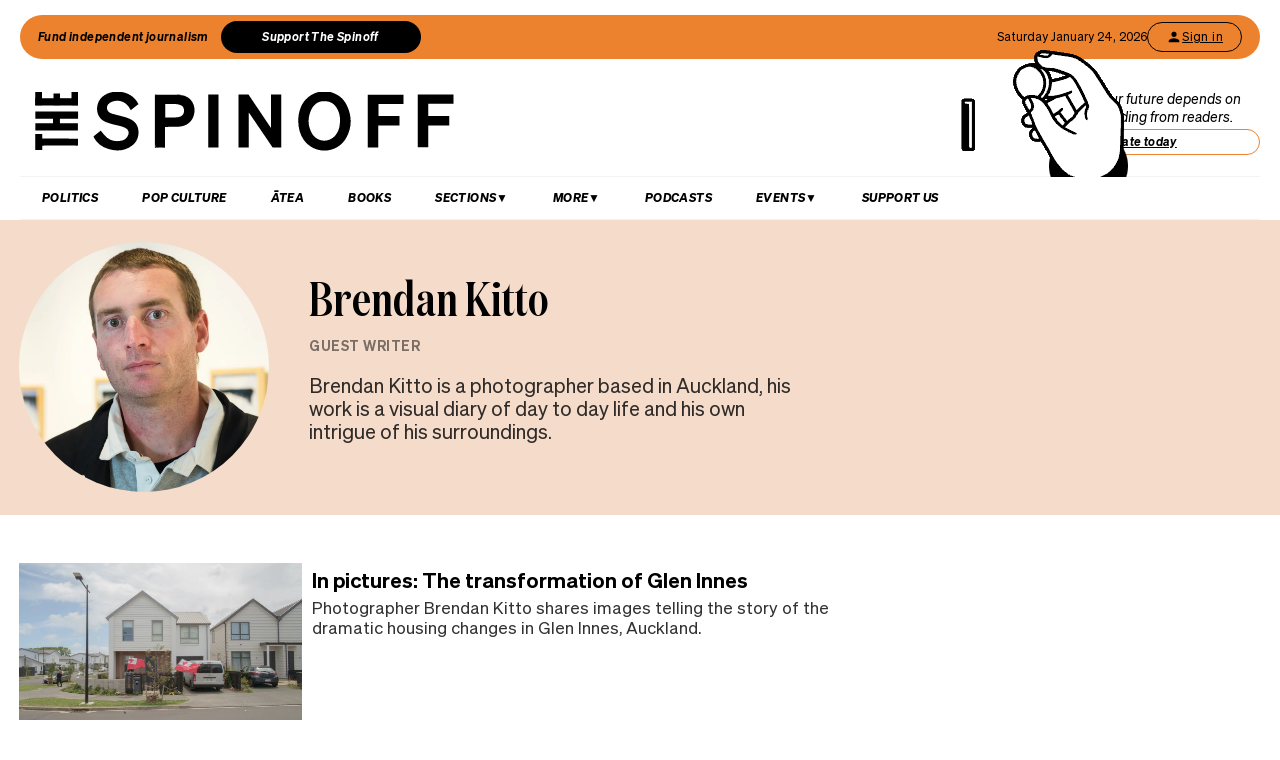

--- FILE ---
content_type: text/html; charset=utf-8
request_url: https://www.google.com/recaptcha/api2/aframe
body_size: 269
content:
<!DOCTYPE HTML><html><head><meta http-equiv="content-type" content="text/html; charset=UTF-8"></head><body><script nonce="VDmS4nj1vqREG4XXVlyqbQ">/** Anti-fraud and anti-abuse applications only. See google.com/recaptcha */ try{var clients={'sodar':'https://pagead2.googlesyndication.com/pagead/sodar?'};window.addEventListener("message",function(a){try{if(a.source===window.parent){var b=JSON.parse(a.data);var c=clients[b['id']];if(c){var d=document.createElement('img');d.src=c+b['params']+'&rc='+(localStorage.getItem("rc::a")?sessionStorage.getItem("rc::b"):"");window.document.body.appendChild(d);sessionStorage.setItem("rc::e",parseInt(sessionStorage.getItem("rc::e")||0)+1);localStorage.setItem("rc::h",'1769171466239');}}}catch(b){}});window.parent.postMessage("_grecaptcha_ready", "*");}catch(b){}</script></body></html>

--- FILE ---
content_type: application/javascript; charset=UTF-8
request_url: https://thespinoff.co.nz/_next/static/chunks/6430-1a54cb47b87c10bf.js
body_size: 1039
content:
"use strict";(self.webpackChunk_N_E=self.webpackChunk_N_E||[]).push([[6430],{67926:function(t,e,r){r.d(e,{Z:function(){return D}});var n=r(19013),a=r(13882);function o(t,e){(0,a.Z)(2,arguments);var r=(0,n.Z)(t),o=(0,n.Z)(e),i=r.getTime()-o.getTime();return i<0?-1:i>0?1:i}function i(t,e){(0,a.Z)(2,arguments);var r=(0,n.Z)(t),o=(0,n.Z)(e),i=r.getFullYear()-o.getFullYear(),u=r.getMonth()-o.getMonth();return 12*i+u}function u(t){(0,a.Z)(1,arguments);var e=(0,n.Z)(t);return e.setHours(23,59,59,999),e}function s(t){(0,a.Z)(1,arguments);var e=(0,n.Z)(t),r=e.getMonth();return e.setFullYear(e.getFullYear(),r+1,0),e.setHours(23,59,59,999),e}function f(t){(0,a.Z)(1,arguments);var e=(0,n.Z)(t);return u(e).getTime()===s(e).getTime()}function c(t,e){(0,a.Z)(2,arguments);var r,u=(0,n.Z)(t),s=(0,n.Z)(e),c=o(u,s),l=Math.abs(i(u,s));if(l<1)r=0;else{1===u.getMonth()&&u.getDate()>27&&u.setDate(30),u.setMonth(u.getMonth()-c*l);var Z=o(u,s)===-c;f((0,n.Z)(t))&&1===l&&1===o(t,s)&&(Z=!1),r=c*(l-Number(Z))}return 0===r?0:r}function l(t,e){return(0,a.Z)(2,arguments),(0,n.Z)(t).getTime()-(0,n.Z)(e).getTime()}var Z={ceil:Math.ceil,round:Math.round,floor:Math.floor,trunc:function(t){return t<0?Math.ceil(t):Math.floor(t)}};function h(t){return t?Z[t]:Z.trunc}function v(t,e,r){(0,a.Z)(2,arguments);var n=l(t,e)/1e3;return h(null===r||void 0===r?void 0:r.roundingMethod)(n)}var m=r(83975);function d(t){return function(t,e){if(null==t)throw new TypeError("assign requires that input parameter not be null or undefined");for(var r in e=e||{})Object.prototype.hasOwnProperty.call(e,r)&&(t[r]=e[r]);return t}({},t)}var g=r(24262),M=1440,w=43200;function D(t,e){var r=arguments.length>2&&void 0!==arguments[2]?arguments[2]:{};(0,a.Z)(2,arguments);var i=r.locale||m.Z;if(!i.formatDistance)throw new RangeError("locale must contain formatDistance property");var u=o(t,e);if(isNaN(u))throw new RangeError("Invalid time value");var s,f,l=d(r);l.addSuffix=Boolean(r.addSuffix),l.comparison=u,u>0?(s=(0,n.Z)(e),f=(0,n.Z)(t)):(s=(0,n.Z)(t),f=(0,n.Z)(e));var Z,h=v(f,s),D=((0,g.Z)(f)-(0,g.Z)(s))/1e3,p=Math.round((h-D)/60);if(p<2)return r.includeSeconds?h<5?i.formatDistance("lessThanXSeconds",5,l):h<10?i.formatDistance("lessThanXSeconds",10,l):h<20?i.formatDistance("lessThanXSeconds",20,l):h<40?i.formatDistance("halfAMinute",null,l):h<60?i.formatDistance("lessThanXMinutes",1,l):i.formatDistance("xMinutes",1,l):0===p?i.formatDistance("lessThanXMinutes",1,l):i.formatDistance("xMinutes",p,l);if(p<45)return i.formatDistance("xMinutes",p,l);if(p<90)return i.formatDistance("aboutXHours",1,l);if(p<M){var T=Math.round(p/60);return i.formatDistance("aboutXHours",T,l)}if(p<2520)return i.formatDistance("xDays",1,l);if(p<w){var y=Math.round(p/M);return i.formatDistance("xDays",y,l)}if(p<86400)return Z=Math.round(p/w),i.formatDistance("aboutXMonths",Z,l);if((Z=c(f,s))<12){var b=Math.round(p/w);return i.formatDistance("xMonths",b,l)}var E=Z%12,X=Math.floor(Z/12);return E<3?i.formatDistance("aboutXYears",X,l):E<9?i.formatDistance("overXYears",X,l):i.formatDistance("almostXYears",X+1,l)}},8724:function(t,e,r){r.d(e,{Z:function(){return Z}});var n=r(24262),a=r(69119),o=r(13882),i=864e5;function u(t,e){(0,o.Z)(2,arguments);var r=(0,a.Z)(t),u=(0,a.Z)(e),s=r.getTime()-(0,n.Z)(r),f=u.getTime()-(0,n.Z)(u);return Math.round((s-f)/i)}var s=r(58091),f=r(83975),c=r(92234),l=r(19013);function Z(t,e,r){(0,o.Z)(2,arguments);var a=(0,l.Z)(t),i=(0,l.Z)(e),Z=r||{},h=Z.locale,v=void 0===h?f.Z:h,m=Z.weekStartsOn,d=void 0===m?0:m;if(!v.localize)throw new RangeError("locale must contain localize property");if(!v.formatLong)throw new RangeError("locale must contain formatLong property");if(!v.formatRelative)throw new RangeError("locale must contain formatRelative property");var g,M=u(a,i);if(isNaN(M))throw new RangeError("Invalid time value");g=M<-6?"other":M<-1?"lastWeek":M<0?"yesterday":M<1?"today":M<2?"tomorrow":M<7?"nextWeek":"other";var w=(0,c.Z)(a,(0,n.Z)(a)),D=(0,c.Z)(i,(0,n.Z)(i)),p=v.formatRelative(g,w,D,{locale:v,weekStartsOn:d});return(0,s.Z)(a,p,{locale:v,weekStartsOn:d})}},53626:function(t,e,r){r.d(e,{Z:function(){return o}});var n=r(19013),a=r(83946);function o(t,e){if(arguments.length<1)throw new TypeError("1 argument required, but only none provided present");var r=e&&"nearestTo"in e?(0,a.Z)(e.nearestTo):1;if(r<1||r>30)throw new RangeError("`options.nearestTo` must be between 1 and 30");var o=(0,n.Z)(t),i=o.getSeconds(),u=o.getMinutes()+i/60,s=Math.floor(u/r)*r,f=u%r,c=Math.round(f/r)*r;return new Date(o.getFullYear(),o.getMonth(),o.getDate(),o.getHours(),s+c)}},69119:function(t,e,r){r.d(e,{Z:function(){return o}});var n=r(19013),a=r(13882);function o(t){(0,a.Z)(1,arguments);var e=(0,n.Z)(t);return e.setHours(0,0,0,0),e}}}]);

--- FILE ---
content_type: application/javascript; charset=UTF-8
request_url: https://thespinoff.co.nz/_next/static/chunks/pages/events-f2588676f300d782.js
body_size: 2199
content:
(self.webpackChunk_N_E=self.webpackChunk_N_E||[]).push([[7695],{69119:function(e,t,n){"use strict";n.d(t,{Z:function(){return i}});var s=n(19013),a=n(13882);function i(e){(0,a.Z)(1,arguments);var t=(0,s.Z)(e);return t.setHours(0,0,0,0),t}},55378:function(e,t,n){(window.__NEXT_P=window.__NEXT_P||[]).push(["/events",function(){return n(38887)}])},49018:function(e,t,n){"use strict";n.d(t,{h:function(){return a}});var s=n(85893),a=(n(67294),function(e){var t=e.struct;return(0,s.jsx)("script",{type:"application/ld+json",dangerouslySetInnerHTML:{__html:JSON.stringify(t)}})})},38887:function(e,t,n){"use strict";n.r(t),n.d(t,{__N_SSP:function(){return N}});var s=n(10253),a=n(85893),i=n(72102),r=n(70024),c=n(10646),l=n(9008),o=n.n(l),d=n(11163),u=n(67294),v=n(96144),h=n(92125),m=n(32980),p=n(54676),f=n(57753),x=n(49018),g=n(53381),j=n(85784);var _=function(){var e="https://thespinoff.co.nz/events",t={"@context":"http://schema.org","@type":"WebPage",mainEntityOfPage:{"@type":"WebPage","@id":e},headline:"The Spinoff Events",url:e,publisher:{"@type":"Organization",name:"The Spinoff"}};return(0,a.jsxs)(o(),{children:[(0,a.jsx)("title",{children:"The Spinoff Live: Auckland, Wellington, Christchurch | Grab tickets now"}),(0,a.jsx)("meta",{property:"fb:pages",content:"585595504882807"}),(0,a.jsx)("meta",{name:"author",content:"The Spinoff"}),(0,a.jsx)("meta",{name:"article name",content:"The Spinoff Live"}),(0,a.jsx)(x.h,{struct:t}),(0,a.jsx)("meta",{property:"og:locale",content:"en_US"}),(0,a.jsx)("meta",{property:"og:site_name",content:"The Spinoff"}),(0,a.jsx)("meta",{property:"og:title",content:"The Spinoff Live: Auckland, Wellington, Christchurch | Grab tickets now"}),(0,a.jsx)("meta",{property:"og:image",content:"https://thespinoff.co.nz/images/events_header.png"}),(0,a.jsx)("meta",{property:"og:url",content:e}),(0,a.jsx)("meta",{property:"og:type",content:"article"}),(0,a.jsx)("meta",{property:"og:description",content:"The pages of The Spinoff come to life"}),(0,a.jsx)("meta",{property:"article:publisher",content:"https://www.facebook.com/thespinofftv"}),(0,a.jsx)("meta",{name:"twitter:title",content:"The Spinoff Live: Auckland, Wellington, Christchurch | Grab tickets now"}),(0,a.jsx)("meta",{name:"twitter:card",content:"summary_large_image"}),(0,a.jsx)("meta",{name:"twitter:site",content:"@TheSpinoffTV"}),(0,a.jsx)("meta",{name:"description",content:"The pages of The Spinoff come to life"}),(0,a.jsx)("meta",{name:"apple-itunes-app",content:"app-id=1194728952, app-argument=".concat(e)})]})},N=!0;t.default=function(e){var t,n=e.menu,l=e.events,o=e.cities,x=e.initialSelectedCity,N=e.page,b=((0,s.Z)((0,r.KO)(i.Pf),1)[0],(0,d.useRouter)()),w=(b.asPath,b.query,(0,u.useState)(x)),y=w[0],k=w[1],T=(0,c.Vb)().eventUpdatesSignup,S=o.filter((function(e){var t;return null===(t=e.acf)||void 0===t?void 0:t.show_on_spinoff_live})).sort((function(e,t){var n,s;return(Number(null===(n=e.acf)||void 0===n?void 0:n.display_order)||0)-(Number(null===(s=t.acf)||void 0===s?void 0:s.display_order)||0)})),L=l.filter((function(e){var t;return!0===(null===(t=e.acf)||void 0===t?void 0:t.show_on_spinoff_live)})),E=function(e){if(!e)return!1;try{return new Date(e)<new Date}catch(t){return!1}},D=function(e){if(!e)return"";try{return new Date(e).toLocaleDateString("en-NZ",{weekday:"long",year:"numeric",month:"long",day:"numeric",hour:"2-digit",minute:"2-digit"})}catch(t){return e}},C="all"===y?L:L.filter((function(e){return e.cities.some((function(e){return e.slug===y}))})),O=C.filter((function(e){return!E(e.event_date)})),P=C.filter((function(e){return E(e.event_date)})),V=O.sort((function(e,t){return e.event_date&&t.event_date?new Date(e.event_date).getTime()-new Date(t.event_date).getTime():0})),W=P.sort((function(e,t){return e.event_date&&t.event_date?new Date(t.event_date).getTime()-new Date(e.event_date).getTime():0})),A=function(e){if(y===e&&"all"!==e){k("all"),b.push("/events",void 0,{shallow:!0})}else k(e),"all"===e?b.push("/events",void 0,{shallow:!0}):b.push("/events?city=".concat(e),void 0,{shallow:!0})};return(0,a.jsx)(j.ir,{children:(0,a.jsxs)(a.Fragment,{children:[(0,a.jsx)(_,{}),(0,a.jsx)(p.h,{menu:n}),(0,a.jsxs)(v.g,{className:"article misc-page",children:[(0,a.jsx)("img",{src:"/images/events-header.png",style:{display:"none"},alt:"The Spinoff Live: Join us in Auckland and Wellington"}),(0,a.jsx)("div",{className:"layout-column-two",children:(0,a.jsxs)("div",{className:"spinny-events-wrap wp-based-events",children:[(0,a.jsxs)("div",{className:"article-content",style:{marginBottom:"20px"},children:[(0,a.jsx)("h1",{children:(0,a.jsx)("img",{style:{maxWidth:"100%"},src:"/images/events-header.png",alt:"The Spinoff Live: Join us in Auckland and Wellington"})}),(null===N||void 0===N?void 0:N.content)&&(0,a.jsx)(h.V,{content:N.content})]}),S.length>0&&(0,a.jsx)("div",{className:"city-filter-tabs",children:(0,a.jsxs)("div",{className:"tab-container",children:[(0,a.jsx)("button",{onClick:function(){return A("all")},className:"tab-button ".concat("all"===y?"active":""),children:"All Cities"}),S.map((function(e){return(0,a.jsx)("button",{onClick:function(){return A(e.slug)},className:"tab-button ".concat(y===e.slug?"active":""),title:"View all events in ".concat(e.name," or visit /events/city/").concat(e.slug),children:e.name},e.id)}))]})}),(V.length>0||W.length>0)&&(0,a.jsxs)("div",{className:"events-list",children:[V.map((function(e){return(0,a.jsxs)("div",{className:"event-item",children:[(0,a.jsxs)("div",{className:"event-grid",children:[(0,a.jsxs)("div",{className:"event-content",children:[(0,a.jsx)("h2",{className:"event-title",children:(0,a.jsx)("a",{href:"/events/".concat(e.slug),children:e.title})}),(0,a.jsxs)("div",{className:"event-meta",children:[e.event_date&&(0,a.jsx)("a",{href:e.event_link,className:"event-date",children:D(e.event_date)}),e.event_location&&(0,a.jsx)("div",{className:"event-location",children:e.event_location_website?(0,a.jsx)("span",{className:"event-website-link",children:(0,a.jsx)("a",{href:e.event_location_website,target:"_blank",rel:"noopener noreferrer",className:"website-link",children:e.event_location})}):(0,a.jsx)("span",{className:"event-location-link",children:e.event_location})})]}),e.excerpt?(0,a.jsxs)("div",{className:"event-excerpt",children:[e.excerpt.replace(/\s*\.\.\.\s*Read more\s*$/i,"").replace(/\s*Read more\s*$/i,""),(0,a.jsx)("a",{href:"/events/".concat(e.slug),className:"read-more-link",children:"Read more"})]}):e.content&&e.content.length>0?(0,a.jsx)("div",{className:"event-content-body",children:(0,a.jsx)(h.V,{content:e.content,truncateLength:300,readMoreLink:"/events/".concat(e.slug)})}):null]}),e.feature_image&&(0,a.jsxs)("div",{className:"event-image",children:[(0,a.jsx)(f.JM,{src:e.feature_image.source,alt:e.feature_image.alt||e.title,priorityImage:!0}),(0,a.jsx)("span",{className:"event-star"})]})]}),(0,a.jsx)("div",{className:"event-button-row",children:e.sold_out?(0,a.jsx)("div",{className:"sold-out-button",children:"SOLD OUT"}):e.event_link?(0,a.jsx)("a",{href:e.event_link,target:"_blank",rel:"noopener noreferrer",className:"buy-tickets-button",children:"BUY TICKETS"}):null})]},e.id)})),W.map((function(e){return(0,a.jsxs)("div",{className:"event-item event-ended",children:[(0,a.jsxs)("div",{className:"event-grid",children:[(0,a.jsxs)("div",{className:"event-content",children:[(0,a.jsx)("h2",{className:"event-title",children:(0,a.jsx)("a",{href:"/events/".concat(e.slug),children:e.title})}),(0,a.jsxs)("div",{className:"event-meta",children:[e.event_date&&(0,a.jsx)("a",{href:e.event_link,className:"event-date",children:D(e.event_date)}),e.event_location&&(0,a.jsxs)("div",{className:"event-location",children:[e.event_location,e.event_location_address&&e.event_map_link&&(0,a.jsxs)("span",{className:"event-map-link",children:[" \u2022 ",(0,a.jsx)("a",{href:e.event_map_link,target:"_blank",rel:"noopener noreferrer",className:"map-link",children:e.event_location_address})]}),e.event_location_website&&(0,a.jsxs)("span",{className:"event-website-link",children:[" \u2022 ",(0,a.jsx)("a",{href:e.event_location_website,target:"_blank",rel:"noopener noreferrer",className:"website-link",children:"Venue website"})]})]})]}),e.excerpt?(0,a.jsxs)("div",{className:"event-excerpt",children:[e.excerpt.replace(/\s*\.\.\.\s*Read more\s*$/i,"").replace(/\s*Read more\s*$/i,""),(0,a.jsx)("a",{href:"/events/".concat(e.slug),className:"read-more-link",children:"Read more"})]}):e.content&&e.content.length>0?(0,a.jsx)("div",{className:"event-content-body",children:(0,a.jsx)(h.V,{content:e.content,truncateLength:300,readMoreLink:"/events/".concat(e.slug)})}):null]}),e.feature_image&&(0,a.jsxs)("div",{className:"event-image",children:[(0,a.jsx)(f.JM,{src:e.feature_image.source,alt:e.feature_image.alt||e.title,priorityImage:!0}),(0,a.jsx)("span",{className:"event-star"})]})]}),(0,a.jsx)("div",{className:"event-button-row",children:(0,a.jsx)("div",{className:"event-ended-button",children:"THIS EVENT HAS ENDED"})})]},e.id)}))]}),0===V.length&&0===W.length&&(0,a.jsxs)("div",{className:"no-events",children:[(0,a.jsx)("h3",{children:"No events found"}),(0,a.jsxs)("p",{children:["There are currently no events scheduled for ","all"===y?"any city":null===(t=S.find((function(e){return e.slug===y})))||void 0===t?void 0:t.name,"."]})]})]})})]}),T&&(0,a.jsxs)(v.g,{className:"events-signup-box",children:[(0,a.jsx)("h2",{children:"Get The Spinoff Live Updates"}),(0,a.jsx)("p",{children:"Sign up to receive updates about The Spinoff Live events, tickets, and more."}),(0,a.jsx)(g.Z,{newsletterName:"the spinoff live - updates"})]}),(0,a.jsx)(m.$,{menu:n})]})})}}},function(e){e.O(0,[3662,5443,5675,6747,5781,4059,7745,535,7842,3058,8788,9655,6761,3381,9901,8382,2712,2125,9774,2888,179],(function(){return t=55378,e(e.s=t);var t}));var t=e.O();_N_E=t}]);

--- FILE ---
content_type: application/javascript; charset=UTF-8
request_url: https://thespinoff.co.nz/_next/static/chunks/pages/events/city/%5Bcity%5D-116fa6eb0bce4157.js
body_size: 1604
content:
(self.webpackChunk_N_E=self.webpackChunk_N_E||[]).push([[3023],{68095:function(e,t,n){(window.__NEXT_P=window.__NEXT_P||[]).push(["/events/city/[city]",function(){return n(37573)}])},49018:function(e,t,n){"use strict";n.d(t,{h:function(){return a}});var s=n(85893),a=(n(67294),function(e){var t=e.struct;return(0,s.jsx)("script",{type:"application/ld+json",dangerouslySetInnerHTML:{__html:JSON.stringify(t)}})})},37573:function(e,t,n){"use strict";n.r(t),n.d(t,{__N_SSP:function(){return x}});var s=n(29815),a=n(85893),i=n(9008),r=n.n(i),c=n(41664),l=n.n(c),o=n(11163),d=n(96144),m=n(32980),v=n(54676),u=n(57753),h=n(49018);var p=function(e){var t,n,s=e.city,i=e.events,c=Array.isArray(i)?i:[],l="https://thespinoff.co.nz/events/city/".concat(s.slug),o="Events in ".concat(s.name," | The Spinoff"),d="Join us for live events in ".concat(s.name,". ").concat(c.length," event").concat(1!==c.length?"s":""," currently scheduled."),m=(null===(t=c[0])||void 0===t||null===(n=t.feature_image)||void 0===n?void 0:n.source)?"https://thespinoff.co.nz".concat(c[0].feature_image.source):"https://thespinoff.co.nz/images/events-2025.png",v={"@context":"http://schema.org","@type":"ItemList",name:o,description:d,url:l,numberOfItems:c.length,itemListElement:c.map((function(e,t){return{"@type":"Event",position:t+1,name:e.title,url:"https://thespinoff.co.nz/events/".concat(e.slug),startDate:e.event_date,location:{"@type":"Place",name:e.event_location,address:s.name}}}))};return(0,a.jsxs)(r(),{children:[(0,a.jsx)("title",{children:o}),(0,a.jsx)("meta",{property:"fb:pages",content:"585595504882807"}),(0,a.jsx)("meta",{name:"author",content:"The Spinoff"}),(0,a.jsx)(h.h,{struct:v}),(0,a.jsx)("meta",{property:"og:locale",content:"en_US"}),(0,a.jsx)("meta",{property:"og:site_name",content:"The Spinoff"}),(0,a.jsx)("meta",{property:"og:title",content:o}),(0,a.jsx)("meta",{property:"og:image",content:m}),(0,a.jsx)("meta",{property:"og:url",content:l}),(0,a.jsx)("meta",{property:"og:type",content:"website"}),(0,a.jsx)("meta",{property:"og:description",content:d}),(0,a.jsx)("meta",{property:"article:publisher",content:"https://www.facebook.com/thespinofftv"}),(0,a.jsx)("meta",{name:"twitter:title",content:o}),(0,a.jsx)("meta",{name:"twitter:card",content:"summary_large_image"}),(0,a.jsx)("meta",{name:"twitter:site",content:"@TheSpinoffTV"}),(0,a.jsx)("meta",{name:"description",content:d}),(0,a.jsx)("meta",{name:"apple-itunes-app",content:"app-id=1194728952, app-argument=".concat(l)})]})},x=!0;t.default=function(e){var t=e.menu,n=e.events,i=e.city,r=e.allCities,c=((0,o.useRouter)(),function(e){if(!e)return"";try{return new Date(e).toLocaleDateString("en-NZ",{weekday:"long",year:"numeric",month:"long",day:"numeric",hour:"2-digit",minute:"2-digit"})}catch(t){return e}}),h=function(e){if(!e)return!1;try{return new Date(e)<new Date}catch(t){return!1}},x=(0,s.Z)(r).sort((function(e,t){return(e.display_order||999)-(t.display_order||999)})),f=n.filter((function(e){return!h(e.event_date)})),j=n.filter((function(e){return h(e.event_date)})),g=f.sort((function(e,t){return e.event_date&&t.event_date?new Date(e.event_date).getTime()-new Date(t.event_date).getTime():0})),_=j.sort((function(e,t){return e.event_date&&t.event_date?new Date(t.event_date).getTime()-new Date(e.event_date).getTime():0}));return(0,a.jsxs)(a.Fragment,{children:[(0,a.jsx)(p,{city:i,events:n}),(0,a.jsx)(v.h,{menu:t}),(0,a.jsx)(d.g,{className:"article misc-page",children:(0,a.jsx)("div",{className:"layout-column-two",children:(0,a.jsxs)("div",{className:"spinny-events-wrap wp-based-events",children:[(0,a.jsxs)("div",{className:"article-content",children:[(0,a.jsx)("h1",{children:(0,a.jsx)("img",{style:{maxWidth:"100%"},src:"/images/events-header.png",alt:"The Spinoff Live: Join us in Auckland and Wellington"})}),(0,a.jsx)("div",{style:{marginBottom:"2rem"},children:(0,a.jsx)(l(),{href:"/events",children:(0,a.jsx)("a",{style:{color:"#666",textDecoration:"none",fontSize:"0.9rem",textTransform:"uppercase",letterSpacing:"0.5px"},children:"\u2190 Back to All Events"})})})]}),x.length>0&&(0,a.jsx)("div",{className:"city-filter-tabs",children:(0,a.jsx)("div",{className:"tab-container city",children:(0,a.jsxs)("button",{className:"tab-button",children:[i.name," events"]})})}),(g.length>0||_.length>0)&&(0,a.jsxs)("div",{className:"events-list",children:[g.map((function(e){return(0,a.jsxs)("div",{className:"event-item",children:[(0,a.jsxs)("div",{className:"event-grid",children:[(0,a.jsxs)("div",{className:"event-content",children:[(0,a.jsx)("h2",{className:"event-title",children:(0,a.jsx)("a",{href:"/events/".concat(e.slug),children:e.title})}),(0,a.jsxs)("div",{className:"event-meta",children:[e.event_date&&(0,a.jsx)("div",{className:"event-date",children:c(e.event_date)}),e.event_location&&(0,a.jsx)("div",{className:"event-location",children:e.event_location_website?(0,a.jsx)("span",{className:"event-website-link",children:(0,a.jsx)("a",{href:e.event_location_website,target:"_blank",rel:"noopener noreferrer",className:"website-link",children:e.event_location})}):(0,a.jsx)("span",{className:"event-location-link",children:e.event_location})})]}),e.excerpt&&(0,a.jsx)("div",{className:"event-excerpt",children:e.excerpt})]}),e.feature_image&&(0,a.jsx)("div",{className:"event-image",children:(0,a.jsx)(u.JM,{src:e.feature_image.source,alt:e.feature_image.alt||e.title,priorityImage:!0})})]}),(0,a.jsx)("div",{className:"event-button-row",children:e.sold_out?(0,a.jsx)("div",{className:"sold-out-button",children:"SOLD OUT"}):e.event_link?(0,a.jsx)("a",{href:e.event_link,target:"_blank",rel:"noopener noreferrer",className:"buy-tickets-button",children:"BUY TICKETS"}):null})]},e.id)})),_.map((function(e){return(0,a.jsxs)("div",{className:"event-item event-ended",children:[(0,a.jsxs)("div",{className:"event-grid",children:[(0,a.jsxs)("div",{className:"event-content",children:[(0,a.jsx)("h2",{className:"event-title",children:(0,a.jsx)("a",{href:"/events/".concat(e.slug),children:e.title})}),(0,a.jsxs)("div",{className:"event-meta",children:[e.event_date&&(0,a.jsx)("div",{className:"event-date",children:c(e.event_date)}),e.event_location&&(0,a.jsx)("div",{className:"event-location",children:(0,a.jsx)("span",{className:"event-location-link",children:e.event_location})})]}),e.excerpt&&(0,a.jsx)("div",{className:"event-excerpt",children:e.excerpt})]}),e.feature_image&&(0,a.jsx)("div",{className:"event-image",children:(0,a.jsx)(u.JM,{src:e.feature_image.source,alt:e.feature_image.alt||e.title,priorityImage:!0})})]}),(0,a.jsx)("div",{className:"event-button-row",children:(0,a.jsx)("div",{className:"event-ended-button",children:"THIS EVENT HAS ENDED"})})]},e.id)}))]}),0===g.length&&0===_.length&&(0,a.jsxs)("div",{className:"no-events",children:[(0,a.jsx)("h3",{children:"No events found"}),(0,a.jsxs)("p",{children:["There are currently no events scheduled for ",i.name,"."]}),(0,a.jsx)(l(),{href:"/events",children:(0,a.jsx)("a",{style:{color:"#6f2c91",textDecoration:"underline"},children:"View all events"})})]})]})})}),(0,a.jsx)(m.$,{menu:t})]})}}},function(e){e.O(0,[3662,5675,6747,5781,4059,7745,535,9655,6761,9774,2888,179],(function(){return t=68095,e(e.s=t);var t}));var t=e.O();_N_E=t}]);

--- FILE ---
content_type: application/javascript; charset=UTF-8
request_url: https://thespinoff.co.nz/_next/static/chunks/pages/the-spinoff-members-terms-4d2f841596bbca88.js
body_size: 698
content:
(self.webpackChunk_N_E=self.webpackChunk_N_E||[]).push([[3059],{29937:function(e,t,n){(window.__NEXT_P=window.__NEXT_P||[]).push(["/the-spinoff-members-terms",function(){return n(87838)}])},87838:function(e,t,n){"use strict";n.r(t),n.d(t,{__N_SSP:function(){return b}});var r=n(10253),o=n(85893),s=n(72102),i=n(70024),a=n(9008),c=n.n(a),f=n(11163),m=n(67294),p=n(96714),u=n(94971),h=n(96144),l=n(92125),d=n(32980),j=n(54676),x=n(49018),T=n(13211);var g=function(){var e="https://thespinoff.co.nz/the-spinoff-members-terms",t={"@context":"http://schema.org","@type":"WebPage",mainEntityOfPage:{"@type":"WebPage","@id":e},headline:"The Spinoff Members Terms",url:e,publisher:{"@type":"Organization",name:"The Spinoff"}};return(0,o.jsxs)(c(),{children:[(0,o.jsx)("title",{children:"The Spinoff Members Terms | The Spinoff"}),(0,o.jsx)("meta",{property:"fb:pages",content:"585595504882807"}),(0,o.jsx)("meta",{name:"author",content:"The Spinoff"}),(0,o.jsx)("meta",{name:"article name",content:"The Spinoff Members Terms"}),(0,o.jsx)(x.h,{struct:t}),(0,o.jsx)("meta",{property:"og:locale",content:"en_US"}),(0,o.jsx)("meta",{property:"og:site_name",content:"The Spinoff"}),(0,o.jsx)("meta",{property:"og:title",content:"The Spinoff Members Terms"}),(0,o.jsx)("meta",{property:"og:image",content:"https://thespinoff.co.nz/spinoff-meta.jpg"}),(0,o.jsx)("meta",{property:"og:url",content:e}),(0,o.jsx)("meta",{property:"og:type",content:"article"}),(0,o.jsx)("meta",{property:"og:description",content:"Terms and conditions for The Spinoff Members"}),(0,o.jsx)("meta",{property:"article:publisher",content:"https://www.facebook.com/thespinofftv"}),(0,o.jsx)("meta",{name:"twitter:title",content:"The Spinoff Members Terms"}),(0,o.jsx)("meta",{name:"twitter:card",content:"summary_large_image"}),(0,o.jsx)("meta",{name:"twitter:site",content:"@TheSpinoffTV"}),(0,o.jsx)("meta",{name:"description",content:"Terms and conditions for The Spinoff Members"}),(0,o.jsx)("meta",{name:"apple-itunes-app",content:"app-id=1194728952, app-argument=".concat(e)})]})},b=!0;t.default=function(e){var t=e.menu,n=e.page,a=(0,r.Z)((0,i.KO)(s.Pf),1)[0],c=(0,f.useRouter)().asPath,x=(0,p.ZP)((function(e){(0,u.emitAnalyticsPageView)("","",e,"Members terms",a)}));return(0,m.useEffect)((function(){x("https://thespinoff.co.nz".concat(c))}),[c]),(0,o.jsxs)(o.Fragment,{children:[(0,o.jsx)(g,{}),(0,o.jsx)(j.h,{menu:t}),(0,o.jsx)(h.g,{className:"article misc-page",children:(0,o.jsxs)("div",{className:"layout-column-two",children:[(0,o.jsx)("div",{className:"layout-article",children:(0,o.jsx)(l.V,{content:n.content})}),(0,o.jsx)("div",{children:(0,o.jsx)(T.Y,{})})]})}),(0,o.jsx)(d.$,{menu:t})]})}},96714:function(e,t,n){"use strict";var r=n(67294),o="undefined"!==typeof window?null!==r.useInsertionEffect&&void 0!==r.useInsertionEffect?r.useInsertionEffect:r.useLayoutEffect:function(){};function s(e){var t=(0,r.useRef)(i);o((function(){t.current=e}),[e]);var n=(0,r.useRef)(null);return n.current||(n.current=function(){return t.current.apply(this,arguments)}),n.current}function i(){throw new Error("INVALID_USEEVENT_INVOCATION: the callback from useEvent cannot be invoked before the component has mounted.")}t.ZP=s}},function(e){e.O(0,[3662,5443,5675,6747,5781,4059,7745,535,7842,6430,3058,8788,9655,6761,3381,9901,8382,2712,2125,165,9774,2888,179],(function(){return t=29937,e(e.s=t);var t}));var t=e.O();_N_E=t}]);

--- FILE ---
content_type: application/javascript; charset=UTF-8
request_url: https://thespinoff.co.nz/_next/static/chunks/pages/about-us-0af7a86670ca53cb.js
body_size: 2299
content:
(self.webpackChunk_N_E=self.webpackChunk_N_E||[]).push([[8552],{69119:function(e,n,t){"use strict";t.d(n,{Z:function(){return i}});var s=t(19013),r=t(13882);function i(e){(0,r.Z)(1,arguments);var n=(0,s.Z)(e);return n.setHours(0,0,0,0),n}},34183:function(e,n,t){(window.__NEXT_P=window.__NEXT_P||[]).push(["/about-us",function(){return t(90944)}])},49018:function(e,n,t){"use strict";t.d(n,{h:function(){return r}});var s=t(85893),r=(t(67294),function(e){var n=e.struct;return(0,s.jsx)("script",{type:"application/ld+json",dangerouslySetInnerHTML:{__html:JSON.stringify(n)}})})},90944:function(e,n,t){"use strict";t.r(n),t.d(n,{__N_SSP:function(){return _}});var s=t(10253),r=t(85893),i=t(92125),a=t(72102),c=t(54524),o=t(70024),l=t(9008),u=t.n(l),d=t(41664),h=t.n(d),m=t(11163),p=t(67294),x=t(96714),j=t(32980),f=t(54676),g=t(49018),v=t(94971),b=function(e){var n=e.page;return(0,r.jsxs)("div",{className:"about-page-intro",children:[(0,r.jsxs)("div",{children:[(0,r.jsx)("h1",{children:"About The Spinoff"}),(0,r.jsx)("div",{className:"about-content-wrap",children:(0,r.jsx)(i.V,{content:n.content})})]}),(0,r.jsx)("div",{children:(0,r.jsx)("img",{src:"/images/about-2024.png",alt:""})})]})};var y=function(){var e="https://thespinoff.co.nz/about-us",n={"@context":"http://schema.org","@type":"WebPage",mainEntityOfPage:{"@type":"WebPage","@id":e},headline:"About us",url:e,publisher:{"@type":"Organization",name:"The Spinoff"}};return(0,r.jsxs)(u(),{children:[(0,r.jsx)("title",{children:"About us | The Spinoff"}),(0,r.jsx)("meta",{property:"fb:pages",content:"585595504882807"}),(0,r.jsx)("meta",{name:"author",content:"The Spinoff"}),(0,r.jsx)("meta",{name:"article name",content:"About us"}),(0,r.jsx)(g.h,{struct:n}),(0,r.jsx)("meta",{property:"og:locale",content:"en_US"}),(0,r.jsx)("meta",{property:"og:site_name",content:"The Spinoff"}),(0,r.jsx)("meta",{property:"og:title",content:"About us"}),(0,r.jsx)("meta",{property:"og:image",content:"https://thespinoff.co.nz/spinoff-meta.jpg"}),(0,r.jsx)("meta",{property:"og:url",content:e}),(0,r.jsx)("meta",{property:"og:type",content:"article"}),(0,r.jsx)("meta",{property:"og:description",content:"About us with us"}),(0,r.jsx)("meta",{property:"article:publisher",content:"https://www.facebook.com/thespinofftv"}),(0,r.jsx)("meta",{name:"twitter:title",content:"About us"}),(0,r.jsx)("meta",{name:"twitter:card",content:"summary_large_image"}),(0,r.jsx)("meta",{name:"twitter:site",content:"@TheSpinoffTV"}),(0,r.jsx)("meta",{name:"description",content:"About us with us"}),(0,r.jsx)("meta",{name:"apple-itunes-app",content:"app-id=1194728952, app-argument=".concat(e)})]})},_=!0;n.default=function(e){var n=function(e){return e&&0!==e.length?e.sort((function(e,n){return(0===e.order||void 0===e.order||null===e.order?1/0:Number(e.order))-(0===n.order||void 0===n.order||null===n.order?1/0:Number(n.order))})):[]},t=function(e,n){var t=document.querySelector("#".concat(e));document.querySelectorAll(".team").forEach((function(e){return e.classList.remove("active")})),document.querySelectorAll(".team-control").forEach((function(e){return e.classList.remove("active")})),t&&t.classList.add("active"),n.currentTarget.classList.add("active")},i=e.menu,l=e.page,u=(0,s.Z)((0,o.KO)(a.Pf),1)[0],d=(0,m.useRouter)().asPath,g=(0,p.useState)([]),_=g[0],N=g[1],w=(0,p.useState)([]),A=w[0],E=w[1],S=(0,p.useState)([]),k=S[0],O=S[1],P=(0,p.useState)([]),T=P[0],C=P[1],I=(0,p.useState)([]),L=I[0],V=I[1],Z=(0,p.useState)(1),q=Z[0],z=Z[1],H=(0,c.g)({display_on_editorial_about_page:!0}),R=(0,c.g)({display_in_commercial_section:!0}),W=(0,c.g)({display_in_audience_and_operations_section:!0}),F=(0,c.g)({display_in_senior_leadership_section:!0}),G=(0,c.g)({display_in_operations_section:!0});(0,p.useEffect)((function(){Array.isArray(null===H||void 0===H?void 0:H.authors)&&0===_.length&&N(n(H.authors))}),[H]),(0,p.useEffect)((function(){Array.isArray(null===R||void 0===R?void 0:R.authors)&&0===A.length&&E(n(R.authors))}),[R]),(0,p.useEffect)((function(){Array.isArray(null===W||void 0===W?void 0:W.authors)&&0===k.length&&O(n(W.authors))}),[W]),(0,p.useEffect)((function(){Array.isArray(null===F||void 0===F?void 0:F.authors)&&0===T.length&&C(n(F.authors))}),[F]),(0,p.useEffect)((function(){Array.isArray(null===G||void 0===G?void 0:G.authors)&&0===L.length&&V(n(G.authors))}),[G]);var J=(0,x.ZP)((function(e){(0,v.emitAnalyticsPageView)("","",e,"About us",u)}));(0,p.useEffect)((function(){J("https://thespinoff.co.nz".concat(d))}),[d]);var M=8*(q-1),U=_.slice(M,M+8);return(0,r.jsxs)(r.Fragment,{children:[(0,r.jsx)(f.h,{menu:i}),(0,r.jsx)(y,{}),(0,r.jsxs)("div",{className:"about-page-content",children:[(0,r.jsx)("div",{className:"about-page-intro-wrap",children:(0,r.jsx)(b,{page:l,menu:i,editors:[]})}),(0,r.jsxs)("div",{className:"all-teams",children:[(0,r.jsx)("div",{className:"teams-header",children:(0,r.jsxs)("ul",{children:[(0,r.jsx)("li",{children:"Our team"}),(0,r.jsx)("li",{className:"team-control active",onClick:function(e){t("senorleader",e)},children:"Senior leadership"}),(0,r.jsx)("li",{className:"team-control",onClick:function(e){t("eds",e)},children:"Editorial"}),(0,r.jsx)("li",{className:"team-control",onClick:function(e){t("comms",e)},children:"Commercial"}),(0,r.jsx)("li",{className:"team-control",onClick:function(e){t("auds",e)},children:"Audience"}),(0,r.jsx)("li",{className:"team-control",onClick:function(e){t("ops",e)},children:"Operations"})]})}),(0,r.jsx)("div",{className:"select-team",children:(0,r.jsxs)("ul",{className:"team-groups",children:[(0,r.jsx)("li",{className:"team active",id:"senorleader",children:(0,r.jsx)("ul",{children:T.map((function(e){return(0,r.jsx)("li",{children:(0,r.jsx)(h(),{href:"/authors/".concat(e.slug),children:(0,r.jsxs)("a",{children:[e.avatar&&(0,r.jsx)("img",{src:"https://".concat(e.avatar.substr("image://".length)),alt:e.name}),(0,r.jsxs)("p",{children:[(0,r.jsx)("b",{children:e.name}),(0,r.jsx)("br",{}),"anna-connell"===e.slug?"Head of audience":e.position]})]})})},e.id)}))})}),(0,r.jsxs)("li",{className:"team",id:"eds",children:[(0,r.jsx)("ul",{className:"eds-team dtOnly",children:_.map((function(e){return(0,r.jsx)("li",{children:(0,r.jsx)(h(),{href:"/authors/".concat(e.slug),children:(0,r.jsxs)("a",{children:[e.avatar&&(0,r.jsx)("img",{src:"https://".concat(e.avatar.substr("image://".length)),alt:e.name}),(0,r.jsxs)("p",{children:[(0,r.jsx)("b",{children:e.name}),(0,r.jsx)("br",{}),e.position]})]})})},e.id)}))}),(0,r.jsx)("ul",{className:"eds-team deviceOnly",children:U.map((function(e){return(0,r.jsx)("li",{children:(0,r.jsx)(h(),{href:"/authors/".concat(e.slug),children:(0,r.jsxs)("a",{children:[e.avatar&&(0,r.jsx)("img",{src:"https://".concat(e.avatar.substr("image://".length)),alt:e.name}),(0,r.jsxs)("p",{children:[(0,r.jsx)("b",{children:e.name}),(0,r.jsx)("br",{}),e.position]})]})})},e.id)}))}),(0,r.jsxs)("div",{className:"pagination-controls deviceOnly",children:[q>1&&(0,r.jsx)("span",{onClick:function(){z((function(e){return Math.max(e-1,1)}))},className:"prev-page-button",children:"Previous Page"}),M+8<_.length&&(0,r.jsx)("span",{onClick:function(){z((function(e){return e+1}))},className:"next-page-button",children:"Next Page"})]})]}),(0,r.jsx)("li",{className:"team",id:"comms",children:(0,r.jsx)("ul",{children:A.map((function(e){return(0,r.jsx)("li",{children:(0,r.jsx)(h(),{href:"/authors/".concat(e.slug),children:(0,r.jsxs)("a",{children:[e.avatar&&(0,r.jsx)("img",{src:"https://".concat(e.avatar.substr("image://".length)),alt:e.name}),(0,r.jsxs)("p",{children:[(0,r.jsx)("b",{children:e.name}),(0,r.jsx)("br",{}),e.position]})]})})},e.id)}))})}),(0,r.jsx)("li",{className:"team",id:"auds",children:(0,r.jsx)("ul",{children:k.map((function(e){return(0,r.jsx)("li",{children:(0,r.jsx)(h(),{href:"/authors/".concat(e.slug),children:(0,r.jsxs)("a",{children:[e.avatar&&(0,r.jsx)("img",{src:"https://".concat(e.avatar.substr("image://".length)),alt:e.name}),(0,r.jsxs)("p",{children:[(0,r.jsx)("b",{children:e.name}),(0,r.jsx)("br",{}),"anna-connell"===e.slug?"Head of audience":e.position]})]})})},e.id)}))})}),(0,r.jsx)("li",{className:"team",id:"ops",children:(0,r.jsx)("ul",{children:L.map((function(e){return(0,r.jsx)("li",{children:(0,r.jsx)(h(),{href:"/authors/".concat(e.slug),children:(0,r.jsxs)("a",{children:[e.avatar&&(0,r.jsx)("img",{src:"https://".concat(e.avatar.substr("image://".length)),alt:e.name}),(0,r.jsxs)("p",{children:[(0,r.jsx)("b",{children:e.name}),(0,r.jsx)("br",{}),e.position]})]})})},e.id)}))})})]})})]}),(0,r.jsx)("div",{className:"about-page-footer",children:(0,r.jsx)(r.Fragment,{children:(0,r.jsxs)("ul",{children:[(0,r.jsxs)("li",{children:[(0,r.jsx)("h4",{children:"Become a member"}),(0,r.jsx)("p",{children:"Our journalism is supported by generous contributions from our readers."}),(0,r.jsx)("p",{children:"If you value reading, listening to or watching our work, find out more about becoming a member today. "}),(0,r.jsxs)("button",{children:[(0,r.jsx)(h(),{href:"/members",children:(0,r.jsx)("a",{children:"Support us"})})," "]})]}),(0,r.jsxs)("li",{children:[(0,r.jsx)("h4",{children:"Partner with us"}),(0,r.jsx)("p",{children:"Our comprehensive advertising suite includes premium editorial, audio and video content, high-visibility section sponsorships and highly effective inventory products."}),(0,r.jsxs)("button",{children:[(0,r.jsx)(h(),{href:"/advertise",children:(0,r.jsx)("a",{children:"Advertise with us"})})," "]})]}),(0,r.jsxs)("li",{children:[(0,r.jsx)("h4",{children:"Join the team"}),(0,r.jsx)("p",{children:"Explore our current vacancies."}),(0,r.jsxs)("button",{children:[(0,r.jsx)(h(),{href:"/jobs",children:(0,r.jsx)("a",{children:"Work with us"})})," "]})]}),(0,r.jsxs)("li",{children:[(0,r.jsx)("h4",{children:"Get in touch"}),(0,r.jsx)("p",{children:"Got a pitch, query or feedback?"}),(0,r.jsxs)("button",{children:[(0,r.jsx)(h(),{href:"/contact",children:(0,r.jsx)("a",{children:"Contact us"})})," "]})]})]})})})]}),(0,r.jsx)(j.$,{menu:i})]})}},96714:function(e,n,t){"use strict";var s=t(67294),r="undefined"!==typeof window?null!==s.useInsertionEffect&&void 0!==s.useInsertionEffect?s.useInsertionEffect:s.useLayoutEffect:function(){};function i(e){var n=(0,s.useRef)(a);r((function(){n.current=e}),[e]);var t=(0,s.useRef)(null);return t.current||(t.current=function(){return n.current.apply(this,arguments)}),t.current}function a(){throw new Error("INVALID_USEEVENT_INVOCATION: the callback from useEvent cannot be invoked before the component has mounted.")}n.ZP=i}},function(e){e.O(0,[3662,5443,5675,6747,5781,4059,7745,535,7842,3058,8788,9655,6761,3381,9901,8382,2712,2125,9774,2888,179],(function(){return n=34183,e(e.s=n);var n}));var n=e.O();_N_E=n}]);

--- FILE ---
content_type: application/javascript; charset=UTF-8
request_url: https://thespinoff.co.nz/_next/static/chunks/pages/jobs-828b509388b5e01b.js
body_size: 1859
content:
(self.webpackChunk_N_E=self.webpackChunk_N_E||[]).push([[8142],{69119:function(e,n,t){"use strict";t.d(n,{Z:function(){return r}});var i=t(19013),s=t(13882);function r(e){(0,s.Z)(1,arguments);var n=(0,i.Z)(e);return n.setHours(0,0,0,0),n}},46538:function(e,n,t){(window.__NEXT_P=window.__NEXT_P||[]).push(["/jobs",function(){return t(22629)}])},49018:function(e,n,t){"use strict";t.d(n,{h:function(){return s}});var i=t(85893),s=(t(67294),function(e){var n=e.struct;return(0,i.jsx)("script",{type:"application/ld+json",dangerouslySetInnerHTML:{__html:JSON.stringify(n)}})})},22629:function(e,n,t){"use strict";t.r(n),t.d(n,{__N_SSP:function(){return y}});var i=t(10253),s=t(85893),r=t(92125),o=t(72102),a=t(70024),c=t(9008),u=t.n(c),h=t(41664),d=t.n(h),l=t(11163),p=t(67294),f=t(96714),m=t(32980),j=t(54676),x=t(49018),b=t(94971),g=function(e){var n=e.page;return(0,s.jsxs)("div",{className:"jobs-page-intro",children:[(0,s.jsxs)("div",{children:[(0,s.jsx)("h1",{children:"Jobs at The Spinoff"}),(0,s.jsx)("p",{children:"Founded by journalist Duncan Greive in 2014, The Spinoff has grown to become Aotearoa's most innovative independent media organisation with a focus on vibrant, modern coverage of current affairs and pop culture."}),(0,s.jsx)("p",{children:"Today, The Spinoff is led by CEO Amber Easby and editor Madeleine Chapman, and employs nearly 40 people with offices in T\u0101maki Makaurau and staff in P\u014dneke, \u014ctautahi and \u014ctepoti. "}),(0,s.jsx)("p",{children:"As an organisation, The Spinoff values and has a deep commitment to diversity and inclusion. We recognise Te Tiriti o Waitangi as New Zealand's founding document, and are committed to the principles of equity and partnership it embodies."}),(0,s.jsxs)("div",{className:"jobs-list",children:[(0,s.jsx)(r.V,{content:n.content}),n&&n.content&&0===n.content.length&&(0,s.jsxs)("div",{children:[(0,s.jsx)("p",{children:(0,s.jsx)("b",{children:"Vacancies"})}),(0,s.jsx)("p",{children:(0,s.jsxs)("i",{children:["We don\u2019t have any vacancies currently but If you would like us to hold a CV on file for future opportunities, please send it through to ",(0,s.jsx)("a",{href:"mailto:jobs@thespinoff.co.nz",children:"jobs@thespinoff.co.nz"}),"."]})})]})]})]}),(0,s.jsx)("div",{className:"jobs-image",children:(0,s.jsx)("img",{src:"/images/jobs.png",alt:""})})]})};var v=function(){var e="https://thespinoff.co.nz/jobs",n={"@context":"http://schema.org","@type":"WebPage",mainEntityOfPage:{"@type":"WebPage","@id":e},headline:"Jobs",url:e,publisher:{"@type":"Organization",name:"The Spinoff"}};return(0,s.jsxs)(u(),{children:[(0,s.jsx)("title",{children:"Jobs | The Spinoff"}),(0,s.jsx)("meta",{property:"fb:pages",content:"585595504882807"}),(0,s.jsx)("meta",{name:"author",content:"The Spinoff"}),(0,s.jsx)("meta",{name:"article name",content:"Jobs"}),(0,s.jsx)(x.h,{struct:n}),(0,s.jsx)("meta",{property:"og:locale",content:"en_US"}),(0,s.jsx)("meta",{property:"og:site_name",content:"The Spinoff"}),(0,s.jsx)("meta",{property:"og:title",content:"Jobs"}),(0,s.jsx)("meta",{property:"og:image",content:"https://thespinoff.co.nz/spinoff-meta.jpg"}),(0,s.jsx)("meta",{property:"og:url",content:e}),(0,s.jsx)("meta",{property:"og:type",content:"article"}),(0,s.jsx)("meta",{property:"og:description",content:"Jobs with us"}),(0,s.jsx)("meta",{property:"article:publisher",content:"https://www.facebook.com/thespinofftv"}),(0,s.jsx)("meta",{name:"twitter:title",content:"Jobs"}),(0,s.jsx)("meta",{name:"twitter:card",content:"summary_large_image"}),(0,s.jsx)("meta",{name:"twitter:site",content:"@TheSpinoffTV"}),(0,s.jsx)("meta",{name:"description",content:"Jobs with us"}),(0,s.jsx)("meta",{name:"apple-itunes-app",content:"app-id=1194728952, app-argument=".concat(e)})]})},y=!0;n.default=function(e){var n=e.menu,t=e.page,r=(0,i.Z)((0,a.KO)(o.Pf),1)[0],c=(0,l.useRouter)().asPath,u=(0,f.ZP)((function(e){(0,b.emitAnalyticsPageView)("","",e,"Jobs",r)}));return(0,p.useEffect)((function(){u("https://thespinoff.co.nz".concat(c))}),[c]),(0,s.jsxs)(s.Fragment,{children:[(0,s.jsx)(j.h,{menu:n}),(0,s.jsx)(v,{}),(0,s.jsxs)("div",{className:"jobs-page-content",children:[(0,s.jsx)("div",{className:"jobs-page-intro-wrap",children:(0,s.jsx)(g,{page:t,menu:n})}),(0,s.jsx)("div",{className:"jobs-page-footer",children:(0,s.jsx)(s.Fragment,{children:(0,s.jsxs)("ul",{children:[(0,s.jsxs)("li",{children:[(0,s.jsx)("h4",{children:"Become a member"}),(0,s.jsx)("p",{children:"Our journalism is supported by generous contributions from our readers."}),(0,s.jsx)("p",{children:"If you value reading, listening to or watching our work, find out more about becoming a member today. "}),(0,s.jsxs)("button",{children:[(0,s.jsx)(d(),{href:"/members",children:(0,s.jsx)("a",{children:"Support us"})})," "]})]}),(0,s.jsxs)("li",{children:[(0,s.jsx)("h4",{children:"Partner with us"}),(0,s.jsx)("p",{children:"Our comprehensive advertising suite includes premium editorial, audio and video content, high-visibility section sponsorships and highly effective inventory products."}),(0,s.jsxs)("button",{children:[(0,s.jsx)(d(),{href:"/advertise",children:(0,s.jsx)("a",{children:"Advertise with us"})})," "]})]}),(0,s.jsxs)("li",{className:"active",children:[(0,s.jsx)("h4",{children:"Join the team"}),(0,s.jsx)("p",{children:"Explore our current vacancies."}),(0,s.jsxs)("button",{className:"active",children:[(0,s.jsx)(d(),{href:"/jobs",children:(0,s.jsx)("a",{children:"Work with us"})})," "]})]}),(0,s.jsxs)("li",{children:[(0,s.jsx)("h4",{children:"Get in touch"}),(0,s.jsx)("p",{children:"Got a pitch, query or feedback?"}),(0,s.jsxs)("button",{children:[(0,s.jsx)(d(),{href:"/contact",children:(0,s.jsx)("a",{children:"Contact us"})})," "]})]})]})})})]}),(0,s.jsx)(m.$,{menu:n})]})}},96714:function(e,n,t){"use strict";var i=t(67294),s="undefined"!==typeof window?null!==i.useInsertionEffect&&void 0!==i.useInsertionEffect?i.useInsertionEffect:i.useLayoutEffect:function(){};function r(e){var n=(0,i.useRef)(o);s((function(){n.current=e}),[e]);var t=(0,i.useRef)(null);return t.current||(t.current=function(){return n.current.apply(this,arguments)}),t.current}function o(){throw new Error("INVALID_USEEVENT_INVOCATION: the callback from useEvent cannot be invoked before the component has mounted.")}n.ZP=r}},function(e){e.O(0,[3662,5443,5675,6747,5781,4059,7745,535,7842,3058,8788,9655,6761,3381,9901,8382,2712,2125,9774,2888,179],(function(){return n=46538,e(e.s=n);var n}));var n=e.O();_N_E=n}]);

--- FILE ---
content_type: application/javascript; charset=UTF-8
request_url: https://thespinoff.co.nz/_next/static/chunks/pages/contact-1d6ce53812857834.js
body_size: 1488
content:
(self.webpackChunk_N_E=self.webpackChunk_N_E||[]).push([[9335],{81382:function(e,t,n){(window.__NEXT_P=window.__NEXT_P||[]).push(["/contact",function(){return n(85210)}])},49018:function(e,t,n){"use strict";n.d(t,{h:function(){return i}});var s=n(85893),i=(n(67294),function(e){var t=e.struct;return(0,s.jsx)("script",{type:"application/ld+json",dangerouslySetInnerHTML:{__html:JSON.stringify(t)}})})},85210:function(e,t,n){"use strict";n.r(t),n.d(t,{__N_SSP:function(){return b}});var s=n(10253),i=n(85893),c=n(72102),r=n(70024),o=n(9008),a=n.n(o),h=n(41664),l=n.n(h),f=n(11163),m=n(67294),p=n(96714),u=n(32980),d=n(54676),j=n(49018),x=n(94971);var g=function(){var e="https://thespinoff.co.nz/contact",t={"@context":"http://schema.org","@type":"WebPage",mainEntityOfPage:{"@type":"WebPage","@id":e},headline:"Contact",url:e,publisher:{"@type":"Organization",name:"The Spinoff"}};return(0,i.jsxs)(a(),{children:[(0,i.jsx)("title",{children:"Contact | The Spinoff"}),(0,i.jsx)("meta",{property:"fb:pages",content:"585595504882807"}),(0,i.jsx)("meta",{name:"author",content:"The Spinoff"}),(0,i.jsx)("meta",{name:"article name",content:"Contact"}),(0,i.jsx)(j.h,{struct:t}),(0,i.jsx)("meta",{property:"og:locale",content:"en_US"}),(0,i.jsx)("meta",{property:"og:site_name",content:"The Spinoff"}),(0,i.jsx)("meta",{property:"og:title",content:"Contact"}),(0,i.jsx)("meta",{property:"og:image",content:"https://thespinoff.co.nz/spinoff-meta.jpg"}),(0,i.jsx)("meta",{property:"og:url",content:e}),(0,i.jsx)("meta",{property:"og:type",content:"article"}),(0,i.jsx)("meta",{property:"og:description",content:"Contact with us"}),(0,i.jsx)("meta",{property:"article:publisher",content:"https://www.facebook.com/thespinofftv"}),(0,i.jsx)("meta",{name:"twitter:title",content:"Contact"}),(0,i.jsx)("meta",{name:"twitter:card",content:"summary_large_image"}),(0,i.jsx)("meta",{name:"twitter:site",content:"@TheSpinoffTV"}),(0,i.jsx)("meta",{name:"description",content:"Contact with us"}),(0,i.jsx)("meta",{name:"apple-itunes-app",content:"app-id=1194728952, app-argument=".concat(e)})]})},b=!0;t.default=function(e){var t=e.menu,n=(0,s.Z)((0,r.KO)(c.Pf),1)[0],o=(0,f.useRouter)().asPath,a=(0,p.ZP)((function(e){(0,x.emitAnalyticsPageView)("","",e,"Contact",n)}));return(0,m.useEffect)((function(){a("https://thespinoff.co.nz".concat(o))}),[o]),(0,i.jsxs)(i.Fragment,{children:[(0,i.jsx)(d.h,{menu:t}),(0,i.jsx)(g,{}),(0,i.jsxs)("div",{className:"contact-page-content",children:[(0,i.jsx)("div",{className:"contact-page-intro-wrap",children:(0,i.jsx)("div",{className:"contact-page-intro",children:(0,i.jsxs)("div",{children:[(0,i.jsx)("h1",{children:"Get in touch"}),(0,i.jsxs)("p",{children:["Got a pitch, query or feedback? ",(0,i.jsx)("br",{}),"Here's how to get in touch:"]})]})})}),(0,i.jsx)("div",{className:"contact-page-departments",children:(0,i.jsxs)("ul",{children:[(0,i.jsxs)("li",{children:[(0,i.jsx)("a",{className:"contact-img",href:"mailto:info@thespinoff.co.nz",children:(0,i.jsx)("img",{src:"/images/contact/Editorial.png",alt:""})}),(0,i.jsx)("h4",{children:"Editorial"}),(0,i.jsx)("p",{children:"Pitch an idea, content or share feedback."}),(0,i.jsx)("a",{className:"small-link",href:"mailto:info@thespinoff.co.nz",children:"info@thespinoff.co.nz"})]}),(0,i.jsxs)("li",{children:[(0,i.jsx)("a",{className:"contact-img",href:"mailto:bec@thespinoff.co.nz",children:(0,i.jsx)("img",{src:"/images/contact/Commercial.png",alt:""})}),(0,i.jsx)("h4",{children:"Commercial"}),(0,i.jsx)("p",{children:"Advertising or partnership enquiries."}),(0,i.jsx)("a",{className:"small-link",href:"mailto:bec@thespinoff.co.nz",children:"bec@thespinoff.co.nz"})]}),(0,i.jsxs)("li",{children:[(0,i.jsx)("a",{className:"contact-img",href:"mailto:members@thespinoff.co.nz",children:(0,i.jsx)("img",{src:"/images/contact/Members.png",alt:""})}),(0,i.jsx)("h4",{children:"The Spinoff Members"}),(0,i.jsx)("p",{children:"Get help with your donation or account."}),(0,i.jsx)("a",{className:"small-link",href:"mailto:members@thespinoff.co.nz",children:"members@thespinoff.co.nz"})]}),(0,i.jsxs)("li",{children:[(0,i.jsx)("a",{className:"contact-img",href:"mailto:tech@thespinoff.co.nz",children:(0,i.jsx)("img",{src:"/images/contact/Issues.png",alt:""})}),(0,i.jsx)("h4",{children:"Technical issues"}),(0,i.jsx)("p",{children:"Report a technical issue."}),(0,i.jsx)("a",{className:"small-link",href:"mailto:tech@thespinoff.co.nz",children:"tech@thespinoff.co.nz"})]})]})}),(0,i.jsxs)("div",{className:"contact-page-otherenq",children:[(0,i.jsx)("h4",{children:"For all other enquiries"}),(0,i.jsx)("a",{className:"small-link",href:"mailto:info@thespinoff.co.nz",children:"info@thespinoff.co.nz"})]}),(0,i.jsx)("div",{className:"contact-page-footer",children:(0,i.jsx)(i.Fragment,{children:(0,i.jsxs)("ul",{children:[(0,i.jsxs)("li",{children:[(0,i.jsx)("h4",{children:"Become a member"}),(0,i.jsx)("p",{children:"Our journalism is supported by generous contributions from our readers."}),(0,i.jsx)("p",{children:"If you value reading, listening to or watching our work, find out more about becoming a member today. "}),(0,i.jsxs)("button",{children:[(0,i.jsx)(l(),{href:"/members",children:(0,i.jsx)("a",{children:"Support us"})})," "]})]}),(0,i.jsxs)("li",{children:[(0,i.jsx)("h4",{children:"Partner with us"}),(0,i.jsx)("p",{children:"Our comprehensive advertising suite includes premium editorial, audio and video content, high-visibility section sponsorships and highly effective inventory products."}),(0,i.jsxs)("button",{children:[(0,i.jsx)(l(),{href:"/advertise",children:(0,i.jsx)("a",{children:"Advertise with us"})})," "]})]}),(0,i.jsxs)("li",{children:[(0,i.jsx)("h4",{children:"Join the team"}),(0,i.jsx)("p",{children:"Explore our current vacancies."}),(0,i.jsxs)("button",{children:[(0,i.jsx)(l(),{href:"/jobs",children:(0,i.jsx)("a",{children:"Work with us"})})," "]})]}),(0,i.jsxs)("li",{className:"active",children:[(0,i.jsx)("h4",{children:"Get in touch"}),(0,i.jsx)("p",{children:"Got a pitch, query or feedback?"}),(0,i.jsxs)("button",{className:"active",children:[(0,i.jsx)(l(),{href:"/contact",children:(0,i.jsx)("a",{children:"Contact us"})})," "]})]})]})})})]}),(0,i.jsx)(u.$,{menu:t})]})}},96714:function(e,t,n){"use strict";var s=n(67294),i="undefined"!==typeof window?null!==s.useInsertionEffect&&void 0!==s.useInsertionEffect?s.useInsertionEffect:s.useLayoutEffect:function(){};function c(e){var t=(0,s.useRef)(r);i((function(){t.current=e}),[e]);var n=(0,s.useRef)(null);return n.current||(n.current=function(){return t.current.apply(this,arguments)}),n.current}function r(){throw new Error("INVALID_USEEVENT_INVOCATION: the callback from useEvent cannot be invoked before the component has mounted.")}t.ZP=c}},function(e){e.O(0,[3662,5675,6747,5781,4059,7745,535,9655,6761,9774,2888,179],(function(){return t=81382,e(e.s=t);var t}));var t=e.O();_N_E=t}]);

--- FILE ---
content_type: application/javascript; charset=UTF-8
request_url: https://thespinoff.co.nz/_next/static/chunks/pages/newsletters-c5c5f704fffa3bef.js
body_size: 4785
content:
(self.webpackChunk_N_E=self.webpackChunk_N_E||[]).push([[3639],{68213:function(e,n,t){(window.__NEXT_P=window.__NEXT_P||[]).push(["/newsletters",function(){return t(60450)}])},68146:function(e,n,t){"use strict";var s=t(85893),i=t(67294),r=t(54279),a=t(13e3),l=t(57321);n.Z=function(e){var n=e.className,t=void 0===n?"":n,c=e.hideIfSponsored,o=void 0!==c&&c,d=e.isCoverStory,u=void 0!==d&&d,h=e.hasExclusionTag,p=void 0!==h&&h,m=(0,i.useState)(!1),f=m[0],b=m[1],x=(0,l.K)(),g=x.user,w=x.member;return(0,i.useMemo)((function(){return g&&"standard"!==(null===w||void 0===w?void 0:w.type)||u&&p||!u&&o}),[g,null===w||void 0===w?void 0:w.type,u,p,o])?(0,s.jsx)(s.Fragment,{}):(0,s.jsxs)("div",{className:"donation-footer ".concat(t),children:[(0,s.jsxs)("div",{className:"donation-footer-content",children:[(0,s.jsx)("div",{className:"donation-footer-header",children:(0,s.jsx)("img",{src:"/images/footer_header.png",alt:"Our intelligence isn't artificial. Neither is yours.",className:"footer-header-image",onClick:function(){return b(!0)},style:{cursor:"pointer"},loading:"lazy",decoding:"async"})}),(0,s.jsx)("div",{className:"donation-footer-background",children:(0,s.jsx)("div",{className:"footer-background-image"})}),(0,s.jsxs)("div",{className:"donation-footer-main",children:[(0,s.jsx)("div",{className:"donation-footer-anna",children:(0,s.jsx)("img",{src:"/images/footer_anna.png",alt:"Anna Rawhiti-Connell",className:"anna-profile-image",loading:"lazy",decoding:"async"})}),(0,s.jsx)("div",{className:"donation-footer-text",children:(0,s.jsxs)("div",{className:"donation-footer-body",children:[(0,s.jsxs)("p",{children:[(0,s.jsx)("strong",{children:"93% of you trust information from The Spinoff"}),". That makes us enormously proud. It also means we keep working hard to maintain it. The trust we've earned is why ",(0,s.jsx)("strong",{children:"The Spinoff does not and will not publish work that has used generative AI"}),". The words you read on The Spinoff are written by ",(0,s.jsx)("strong",{children:"humans"}),", edited by ",(0,s.jsx)("strong",{children:"humans"})," and, as Spinoff members show us every day, ",(0,s.jsx)("strong",{children:"supported by humans"}),"."]}),(0,s.jsxs)("p",{children:["Various estimates suggest up to ",(0,s.jsx)("strong",{children:"half of all internet traffic is now AI bots"}),". AI slop is everywhere. ",(0,s.jsx)("strong",{children:"Trust isn't built through algorithms or automated at scale, it's earned"}),". That's what we're protecting when we make decisions about AI, but we need your help. ",(0,s.jsx)("strong",{children:"AI and big tech companies represent an existential threat"}),". Not just to us, and to journalism, but to creativity and human understanding. ",(0,s.jsx)("strong",{children:"Please help keep The Spinoff independent, local and, most of all, incredibly human by becoming a Spinoff member today"}),"."]})]})}),(0,s.jsxs)("div",{className:"donation-footer-bottom-cta",children:[(0,s.jsx)(a.Z,{className:"donation-footer-button support-button",loading:!1,onClick:function(){return b(!0)},children:"Support The Spinoff"}),(0,s.jsxs)("div",{className:"donation-footer-widget",onClick:function(){return b(!0)},children:[(0,s.jsx)("div",{className:"donation-widget-text",children:(0,s.jsx)("p",{children:"Our future depends on funding from readers"})}),(0,s.jsx)("div",{className:"donation-widget-illustration",children:(0,s.jsx)("div",{className:"sprite",style:{background:'url("/icons/coinSprite.png") no-repeat',width:"208px",height:"150px",backgroundSize:"cover",backgroundPosition:"0 0px",transform:"scaleX(-1)"}})}),(0,s.jsx)(a.Z,{className:"donation-widget-button",loading:!1,onClick:function(e){e.stopPropagation(),b(!0)},children:"Donate today"})]})]})]})]}),f&&(0,s.jsx)(r.Z,{widget:"article-footer",isVisible:f,onClose:function(){return b(!1)}})]})}},49018:function(e,n,t){"use strict";t.d(n,{h:function(){return i}});var s=t(85893),i=(t(67294),function(e){var n=e.struct;return(0,s.jsx)("script",{type:"application/ld+json",dangerouslySetInnerHTML:{__html:JSON.stringify(n)}})})},85784:function(e,n,t){"use strict";t.d(n,{ir:function(){return a},w0:function(){return r}});var s=t(85893),i=t(67294),r=(0,i.createContext)({}),a=function(e){var n=e.children,t=(0,i.useState)(""),a=t[0],l=t[1],c=(0,i.useState)(""),o=c[0],d=c[1],u=(0,i.useState)(""),h=u[0],p=u[1];return(0,s.jsx)(r.Provider,{value:{email:a,setEmail:l,firstName:o,setFirstName:d,lastName:h,setLastName:p},children:n})}},60450:function(e,n,t){"use strict";t.r(n),t.d(n,{__N_SSP:function(){return z},default:function(){return I}});var s=t(47568),i=t(10253),r=t(29815),a=t(70655),l=t(85893),c=t(90873),o=t(72102),d=t(85784),u=t(30824),h=t(35384),p=t(57321),m=t(70024),f=t(9008),b=t.n(f),x=t(11163),g=t(67294),w=t(26671),j=t(96309),y=t(96144),v=t(68146),N=t(32980),S=t(54676),k=t(57753),T=t(49018),_=t(24397),A=t(54279),C=t(48490),P=t(20996),Z=t(25437),W=t(32485),O={src:"/_next/static/media/worldbulletin.8924922d.png",height:312,width:834,blurDataURL:"[data-uri]",blurWidth:8,blurHeight:3},E=t(94971),L=function(){var e="https://thespinoff.co.nz/newsletters",n={"@context":"http://schema.org","@type":"WebPage",mainEntityOfPage:{"@type":"WebPage","@id":e},headline:"The Spinoff",url:e,publisher:{"@type":"Organization",name:"The Spinoff"}};return(0,l.jsxs)(b(),{children:[(0,l.jsx)("title",{children:"Newsletters | The Spinoff"}),(0,l.jsx)("meta",{property:"fb:pages",content:"585595504882807"}),(0,l.jsx)("meta",{name:"author",content:"The Spinoff"}),(0,l.jsx)("meta",{name:"article name",content:"Newsletters"}),(0,l.jsx)(T.h,{struct:n}),(0,l.jsx)("meta",{property:"og:locale",content:"en_US"}),(0,l.jsx)("meta",{property:"og:site_name",content:"The Spinoff"}),(0,l.jsx)("meta",{property:"og:title",content:"Newsletters"}),(0,l.jsx)("meta",{property:"og:image",content:"https://thespinoff.co.nz/spinoff-meta.jpg"}),(0,l.jsx)("meta",{property:"og:url",content:e}),(0,l.jsx)("meta",{property:"og:type",content:"article"}),(0,l.jsx)("meta",{property:"og:description",content:"Sign up to get The Spinoff straight to your inbox."}),(0,l.jsx)("meta",{property:"article:publisher",content:"https://www.facebook.com/thespinofftv"}),(0,l.jsx)("meta",{name:"twitter:title",content:"Newsletters"}),(0,l.jsx)("meta",{name:"twitter:card",content:"summary_large_image"}),(0,l.jsx)("meta",{name:"twitter:site",content:"@TheSpinoffTV"}),(0,l.jsx)("meta",{name:"description",content:"Sign up to get The Spinoff straight to your inbox."}),(0,l.jsx)("meta",{name:"apple-itunes-app",content:"app-id=1194728952, app-argument=".concat(e)})]})},z=!0,I=function(e){var n=e.menu,t=(0,i.Z)((0,m.KO)(o.Pf),1)[0],f=(0,p.K)().member,b=(0,h.n)().trackConversion,T=(0,g.useState)([]),z=T[0],I=T[1],U=(0,g.useState)(""),q=U[0],D=U[1],R=(0,g.useState)(!1),V=R[0],B=R[1],F=(0,g.useState)(""),X=F[0],K=F[1],M=(0,g.useState)(!1),G=M[0],J=M[1],Y=(0,u.u)(),H=Y.isSubscribed,Q=Y.refreshSubscriptions,$=(0,x.useRouter)().asPath;(0,g.useEffect)((function(){var e="https://thespinoff.co.nz".concat($);(0,E.emitAnalyticsPageView)("newsletters","",e,"Newsletters",t)}),[$]),(0,g.useEffect)((function(){f&&f.email&&D(f.email)}),[f]);var ee=function(e){var n=_.L[e],t=null===n||void 0===n?void 0:n["ac-id"];t&&H(t)||I((function(n){return n.includes(e)?n.filter((function(n){return n!==e})):(0,r.Z)(n).concat([e])}))},ne=function(){var e=(0,s.Z)((function(){var e,n,t,i,r,l,o,d,u,h,p;return(0,a.__generator)(this,(function(m){switch(m.label){case 0:if(!q)return K("Please enter your email address."),[2];if(0===z.length)return K("Please select at least one newsletter."),[2];if(!/\S+@\S+\.\S+/.test(q))return K("Please enter a valid email address."),[2];B(!0),K(""),m.label=1;case 1:return m.trys.push([1,12,13,14]),[4,fetch("/api/tsom/members/check-user-exists-public",{method:"POST",headers:{"Content-Type":"application/json"},body:JSON.stringify({email:q})})];case 2:return[4,m.sent().json()];case 3:return m.sent().exists?[3,5]:(n=(0,j.SD)(),t=n.utm_source||"newsletters_page",[4,fetch("/api/tsom/members/simple-registration-public",{method:"POST",headers:{"Content-Type":"application/json"},body:JSON.stringify({email:q,source:t})})]);case 4:if(!m.sent().ok)throw new Error("Failed to create user");m.label=5;case 5:return[4,null===(e=(0,w.getFirebaseAuth)().currentUser)||void 0===e?void 0:e.getIdToken()];case 6:return i=m.sent(),f&&i?(r=z.filter((function(e){var n=_.L[e],t=null===n||void 0===n?void 0:n["ac-id"];return t&&!H(t)})),l=(0,j.SD)(),o=l.utm_source||(1===r.length?r[0]:"newsletters_page"),d=r.map(function(){var e=(0,s.Z)((function(e){var n,t,s;return(0,a.__generator)(this,(function(r){switch(r.label){case 0:return n=_.L[e],(t=n["ac-id"])?[4,fetch("/api/tsom/newsletters/subscribe-newsletter",{method:"POST",headers:{"Content-Type":"application/json",Authorization:"Bearer ".concat(i)},body:JSON.stringify({email:q,listId:t,source:o})})]:[3,2];case 1:if(!(s=r.sent()).ok)throw new Error("Failed to subscribe to ".concat(e,": ").concat(s.statusText));b({type:"newsletter_signup",label:e,newsletter_signup_location:"newsletters_page",email:q}),r.label=2;case 2:return[2]}}))}));return function(n){return e.apply(this,arguments)}}()),[4,Promise.all(d)]):[3,9];case 7:return m.sent(),[4,Q()];case 8:return m.sent(),r.length>0?K("Successfully subscribed to ".concat(r.length," newsletter(s)!")):K("No new newsletters to subscribe to."),I([]),[3,11];case 9:return u=(0,j.SD)(),h=u.utm_source||(1===z.length?z[0]:"newsletters_page"),p=z.map(function(){var e=(0,s.Z)((function(e){var n,t;return(0,a.__generator)(this,(function(s){switch(s.label){case 0:return n=_.L[e],(t=n["ac-id"])?[4,c.default.newsletters().subscribeNewsletter(q,t,i,h)]:[3,2];case 1:s.sent(),b({type:"newsletter_signup",label:e,newsletter_signup_location:"newsletters_page",email:q}),s.label=2;case 2:return[2]}}))}));return function(n){return e.apply(this,arguments)}}()),[4,Promise.all(p)];case 10:m.sent(),K("Successfully subscribed to ".concat(z.length," newsletter(s)!")),I([]),m.label=11;case 11:return[3,14];case 12:return m.sent(),K("There was an error updating your subscriptions. Please try again."),[3,14];case 13:return B(!1),[7];case 14:return[2]}}))}));return function(){return e.apply(this,arguments)}}();return(0,l.jsxs)(d.ir,{children:[(0,l.jsx)(S.h,{menu:n}),(0,l.jsx)(L,{}),(0,l.jsx)(y.g,{className:"newsletters-lead",children:(0,l.jsxs)("div",{className:"text-wrapper",children:[(0,l.jsx)("h1",{children:"Get the best of The Spinoff in your inbox"}),(0,l.jsx)("p",{children:"Select the newsletters would like to receive. Then add your email to sign up."}),(0,l.jsxs)("p",{onClick:function(){J(!0)},children:["To receive the World Bulletin, a weekly curation of significant global news, ",(0,l.jsx)("span",{style:{color:"#000",textDecoration:"underline",cursor:"pointer"},children:"sign up to become a Spinoff Member"})," and support independent journalism."]})]})}),(0,l.jsxs)(y.g,{className:"newsletters-grid",children:[(0,l.jsxs)("div",{className:"newsletter-card world ".concat(z.includes("the world bulletin")&&!H("the-world-bulletin")?"selected":""," ").concat(H("the-world-bulletin")?"already-subscribed":""," ").concat(!f||f&&"member"!==f.type?"members-only":""),onClick:function(){f&&"member"===f.type?ee("the world bulletin"):J(!0)},children:[(0,l.jsxs)("div",{className:"newsletter-header",children:[(0,l.jsx)("h2",{children:"The World Bulletin"}),(0,l.jsx)("span",{className:"frequency",children:"Thursday"})]}),(0,l.jsx)("p",{className:"description",children:"The biggest stories from around the world. Sent exclusively to Spinoff Members."}),(0,l.jsx)("div",{className:"newsletter-image",children:(0,l.jsx)(k.tU,{src:O,alt:"The World Bulletin"})}),(!f||f&&"member"===f.type)&&(0,l.jsx)("div",{className:"checkbox-wrapper",children:(0,l.jsxs)("div",{className:"checkbox ".concat(z.includes("the world bulletin")&&!H("the-world-bulletin")?"checked":""," ").concat(H("the-world-bulletin")||!f||f&&"member"!==f.type?"disabled":""),children:[(0,l.jsx)("span",{children:H("the-world-bulletin")?"\u2713":z.includes("the world bulletin")?"\u2193":"+"}),(0,l.jsx)("span",{style:{display:H("the-world-bulletin")?"inline":z.includes("the world bulletin")?"none":"inline"},children:H("the-world-bulletin")?"Subscribed":!f||f&&"member"!==f.type?"Members only":"Subscribe"}),(0,l.jsx)("span",{style:{display:z.includes("the world bulletin")&&!H("the-world-bulletin")?"inline":"none",color:"#666",marginLeft:"0.5rem",fontSize:"12px",fontWeight:"bold",whiteSpace:"nowrap"},children:"selected"})]})})]}),(0,l.jsxs)("div",{className:"newsletter-card bulletin ".concat(z.includes("the bulletin")&&!H("the-bulletin")?"selected":""," ").concat(H("the-bulletin")?"already-subscribed":""),onClick:function(){return ee("the bulletin")},children:[(0,l.jsxs)("div",{className:"newsletter-header",children:[(0,l.jsx)("h2",{children:"The Bulletin"}),(0,l.jsx)("span",{className:"frequency",children:"Weekdays 7am"})]}),(0,l.jsx)("p",{className:"description",children:"The Spinoff's morning wrap of NZ news."}),(0,l.jsx)("div",{className:"newsletter-image",children:(0,l.jsx)(k.tU,{src:C.Z,alt:"The Bulletin"})}),(0,l.jsx)("div",{className:"checkbox-wrapper",children:(0,l.jsxs)("div",{className:"checkbox ".concat(z.includes("the bulletin")&&!H("the-bulletin")?"checked":""," ").concat(H("the-bulletin")?"disabled":""),children:[(0,l.jsx)("span",{children:H("the-bulletin")?"\u2713":z.includes("the bulletin")?"\u2193":"+"}),(0,l.jsx)("span",{style:{display:H("the-bulletin")?"inline":z.includes("the bulletin")?"none":"inline"},children:H("the-bulletin")?"Subscribed":"Subscribe"}),(0,l.jsx)("span",{style:{display:z.includes("the bulletin")&&!H("the-bulletin")?"inline":"none",marginLeft:"0.5rem",fontSize:"12px",fontWeight:"bold",whiteSpace:"nowrap"},children:"selected"})]})})]}),(0,l.jsxs)("div",{className:"newsletter-card daily ".concat(z.includes("the daily")&&!H("the-daily")?"selected":""," ").concat(H("the-daily")?"already-subscribed":""),onClick:function(){return ee("the daily")},children:[(0,l.jsxs)("div",{className:"newsletter-header",children:[(0,l.jsx)("h2",{children:"The Daily"}),(0,l.jsx)("span",{className:"frequency",children:"Weekdays 5pm"})]}),(0,l.jsx)("p",{className:"description",children:"Everything published on the Spinoff that day"}),(0,l.jsx)("div",{className:"newsletter-image",children:(0,l.jsx)(k.tU,{src:P.Z,alt:"The Daily"})}),(0,l.jsx)("div",{className:"checkbox-wrapper",children:(0,l.jsxs)("div",{className:"checkbox ".concat(z.includes("the daily")&&!H("the-daily")?"checked":""," ").concat(H("the-daily")?"disabled":""),children:[(0,l.jsx)("span",{children:H("the-daily")?"\u2713":z.includes("the daily")?"\u2193":"+"}),(0,l.jsx)("span",{style:{display:H("the-daily")?"inline":z.includes("the daily")?"none":"inline"},children:H("the-daily")?"Subscribed":"Subscribe"}),(0,l.jsx)("span",{style:{display:z.includes("the daily")&&!H("the-daily")?"inline":"none",marginLeft:"0.5rem",fontSize:"12px",fontWeight:"bold",whiteSpace:"nowrap"},children:"selected"})]})})]}),(0,l.jsxs)("div",{className:"newsletter-card rec ".concat(z.includes("rec room")&&!H("rec-room")?"selected":""," ").concat(H("rec-room")?"already-subscribed":""),onClick:function(){return ee("rec room")},children:[(0,l.jsxs)("div",{className:"newsletter-header",children:[(0,l.jsx)("h2",{children:"Rec Room"}),(0,l.jsx)("span",{className:"frequency",children:"Friday"})]}),(0,l.jsx)("p",{className:"description",children:"Culture, books and entertainment recommendations."}),(0,l.jsx)("div",{className:"newsletter-image",children:(0,l.jsx)(k.tU,{src:Z.Z,alt:"The Rec Room"})}),(0,l.jsx)("div",{className:"checkbox-wrapper",children:(0,l.jsxs)("div",{className:"checkbox ".concat(z.includes("rec room")&&!H("rec-room")?"checked":""," ").concat(H("rec-room")?"disabled":""),children:[(0,l.jsx)("span",{children:H("rec-room")?"\u2713":z.includes("rec room")?"\u2193":"+"}),(0,l.jsx)("span",{style:{display:H("rec-room")?"inline":z.includes("rec room")?"none":"inline"},children:H("rec-room")?"Subscribed":"Subscribe"}),(0,l.jsx)("span",{style:{display:z.includes("rec room")&&!H("rec-room")?"inline":"none",marginLeft:"0.5rem",fontSize:"12px",fontWeight:"bold",whiteSpace:"nowrap"},children:"selected"})]})})]}),(0,l.jsxs)("div",{className:"newsletter-card weekend ".concat(z.includes("the weekend")&&!H("the-weekend")?"selected":""," ").concat(H("the-weekend")?"already-subscribed":""),onClick:function(){return ee("the weekend")},children:[(0,l.jsxs)("div",{className:"newsletter-header",children:[(0,l.jsx)("h2",{children:"The Weekend"}),(0,l.jsx)("span",{className:"frequency",children:"Saturday"})]}),(0,l.jsx)("p",{className:"description",children:"The best of The Spinoff each Saturday."}),(0,l.jsx)("div",{className:"newsletter-image",children:(0,l.jsx)(k.tU,{src:W.Z,alt:"The Weekend"})}),(0,l.jsx)("div",{className:"checkbox-wrapper",children:(0,l.jsxs)("div",{className:"checkbox ".concat(z.includes("the weekend")&&!H("the-weekend")?"checked":""," ").concat(H("the-weekend")?"disabled":""),children:[(0,l.jsx)("span",{children:H("the-weekend")?"\u2713":z.includes("the weekend")?"\u2193":"+"}),(0,l.jsx)("span",{style:{display:H("the-weekend")?"inline":z.includes("the weekend")?"none":"inline"},children:H("the-weekend")?"Subscribed":"Subscribe"}),(0,l.jsx)("span",{style:{display:z.includes("the weekend")&&!H("the-weekend")?"inline":"none",marginLeft:"0.5rem",fontSize:"12px",fontWeight:"bold",whiteSpace:"nowrap"},children:"selected"})]})})]})]}),(z.length>0||X)&&(0,l.jsx)(y.g,{className:"newsletter-signup-section",children:(0,l.jsx)("div",{className:"signup-container",children:(0,l.jsxs)("div",{className:"signup-box",children:[(0,l.jsx)("p",{className:"signup-text",children:f?"Click continue to update your newsletter subscriptions.":"Enter your email to get ".concat(1===z.length?"this newsletter":"these newsletters"," in your inbox.")}),(0,l.jsxs)("div",{className:"signup-form",children:[(0,l.jsx)("input",{type:"email",id:"email",value:q,onChange:function(e){return D(e.target.value)},placeholder:"Email address",required:!0,disabled:!!f}),(0,l.jsx)("button",{className:"continue-button",onClick:ne,disabled:V,children:V?f?"Updating...":"Signing up...":"Continue"})]}),X&&(0,l.jsx)("div",{className:"message ".concat(X.includes("Successfully")?"success":"error"),children:X})]})})}),(0,l.jsx)(y.g,{children:(0,l.jsx)(v.Z,{})}),(0,l.jsx)(N.$,{menu:n}),(0,l.jsx)(A.Z,{isVisible:G,onClose:function(){return J(!1)},widget:"newsletters-world-bulletin",hideOneOff:!0})]})}}},function(e){e.O(0,[3662,5675,6747,5781,4059,7745,535,9655,6761,9774,2888,179],(function(){return n=68213,e(e.s=n);var n}));var n=e.O();_N_E=n}]);

--- FILE ---
content_type: application/javascript; charset=UTF-8
request_url: https://thespinoff.co.nz/_next/static/chunks/pages/advertise-3196c17b24b38e6d.js
body_size: 3879
content:
(self.webpackChunk_N_E=self.webpackChunk_N_E||[]).push([[3447],{24183:function(e,t,i){(window.__NEXT_P=window.__NEXT_P||[]).push(["/advertise",function(){return i(26792)}])},49018:function(e,t,i){"use strict";i.d(t,{h:function(){return s}});var n=i(85893),s=(i(67294),function(e){var t=e.struct;return(0,n.jsx)("script",{type:"application/ld+json",dangerouslySetInnerHTML:{__html:JSON.stringify(t)}})})},26792:function(e,t,i){"use strict";i.r(t),i.d(t,{__N_SSP:function(){return A},default:function(){return O}});var n=i(10253),s=i(85893),r=i(72102),a=i(70024),o=i(9008),c=i.n(o),d=i(11163),l=i(67294),p=i(96714),u=i(32980),h=i(54676),f=i(49018),m=i(26042),g=i(69396),v=i(11808),x=i(47311),y=i(46066),j=(i(98322),i(98745),["yellow","pink","blue"]),b=function(e){var t=e.onClick;return(0,s.jsx)("div",{className:"slick-arrow next-arrow advertise-slider-arrows",onClick:t})},w=function(e){var t=e.onClick;return(0,s.jsx)("div",{className:"slick-arrow prev-arrow advertise-slider-arrows",onClick:t})},k=function(e){var t=e.AdvertiseTypes,i=(0,l.useState)(0),n=i[0],r=i[1],a=(0,l.useState)([]),o=(a[0],a[1]),c=(0,l.useRef)(null);(0,l.useEffect)((function(){var e=t[n].sliderItems.map((function(e){return e.description}));o(e)}),[n,t]);var d={dots:!0,arrows:!0,nextArrow:(0,s.jsx)(b,{onClick:!0}),prevArrow:(0,s.jsx)(w,{onClick:!0}),accessibility:!0,infinite:!0,autoplay:!1,speed:1e3,autoplaySpeed:0,swipe:!0,draggable:!0,pauseOnHover:!0,slidesToShow:1,afterChange:function(e){0!==e&&1!==e&&2!==e&&3!==e||r(0),3!==e&&4!==e&&5!==e||r(1),6===e&&r(2)}},p=(0,l.useCallback)((function(e){r(e);var t=document.querySelector(".slick-dots"),i=[0,3,6];t&&void 0!==i[e]&&t.children[i[e]].firstChild.click()}),[]),u=t.map((function(e,t){return(0,s.jsxs)("div",{className:n===t?"active slider-tab dtOnly":"slider-tab dtOnly",onClick:function(){return p(t)},children:[(0,s.jsx)("h3",{children:t<2?e.title:"Dynamic Inventory"}),(0,s.jsx)("p",{children:e.description})]},t)})),h=t.map((function(e,t){return(0,s.jsx)("div",{className:n===t?"active mobile-tab deviceOnly":"mobile-tab deviceOnly",onClick:function(){return p(t)},children:(0,s.jsx)("h4",{children:e.title})},t)})),f=t.map((function(e,t){return(0,s.jsx)("div",{className:n===t?"active mobile-descr deviceOnly":"mobile-descr deviceOnly",children:(0,x.ZP)(e.description)},t)})),k=t.flatMap((function(e,t){return e.sliderItems.map((function(e,i){return(0,s.jsxs)("div",{className:"advertise-slider",children:[(0,s.jsx)(v.E.img,{src:e.image,alt:e.title}),(0,s.jsxs)("div",{children:[(0,s.jsx)("h4",{children:e.title}),(0,s.jsxs)("section",{children:[(0,x.ZP)(e.description),e&&e.stats?(0,s.jsx)("span",{children:(0,x.ZP)(e.stats)}):""]})]})]},"".concat(t,"-").concat(i))}))}));return(0,s.jsx)("div",{className:"advertise-page-widget ".concat(j[n]),children:(0,s.jsxs)("div",{className:"advertise-widget",children:[(0,s.jsxs)("div",{children:[(0,s.jsx)("h2",{children:"Working with The Spinoff"}),(0,s.jsx)("div",{className:"widget-tabs",children:h}),f,(0,s.jsx)("div",{className:"widget-descrs",children:t.flatMap((function(e,t){return(0,s.jsx)("div",{className:n===t?"active":"",children:(0,x.ZP)(e.description)},t)}))}),u]}),(0,s.jsx)("div",{className:"slider-container",children:(0,s.jsx)(v.E.div,{ref:c,children:(0,s.jsx)(y.Z,(0,g.Z)((0,m.Z)({},d),{children:k}))})})]})})},S=i(94971),T=[{title:"5.44M",description:"quarterly page views"},{title:"743K+",description:"Unique views"},{title:"14.3",description:"minutes per session"},{title:"223.6k",description:"podcast downloads"}],_=[{title:"Partnerships",description:"The Spinoff redefines brand engagement through bespoke editorial, video, podcasts, events and activations. Our tailored partnerships empower your brand with a distinct voice, authentically placing it at the heart of conversations. With our award-winning editorial team, we bring your stories to life across various mediums, seamlessly integrating your brand into our creative and across our platform.",sliderItems:[{title:"Case Study: Creative NZ",description:"In partnership with Creative New Zealand, The Spinoff created Art Work, a nine-part series of as-told-to profiles which elegantly shared the real-life stories of a diverse range of artists. Shared on The Spinoff, and amplified via Stuff, as well as a wide-ranging OOH campaign built a strong following.",image:"/images/advertising/CaseStudy_CNZ.png",stats:"<h5>60k page views </h5><h5> 646k total reach</h5>"},{title:"Case Study: AA Life Insurance",description:"The Spinoff launched Death Week in partnership with AA Life Insurance in 2023 and then again in 2024. This full-week takeover offered nuanced and broad commentary, addressing difficult questions surrounding this hard-hitting subject. It delivered 20 impactful editorial articles, original illustrations, social media amplification and a large-scale OOH campaign.",image:"/images/advertising/CaseStudy_DeathWeek.png",stats:'<h5>93k page views </h5><h5> 1.5 min dwell time</h5><h5 className="sub-text">*2023 results</h5>'},{title:"Case Study: Auckland Transport",description:"The Spinoff's four-part content series, \u201cTwo Wheels, To Where?\u201d, in partnership with Auckland Transport, captivated readers by exploring T\u0101maki Makaurau's cycleways through the eyes of local cyclists. Stunning illustrations mapped each route, with iconic landmarks adding a vibrant visual narrative that brought the series to life. Social media buzz further unified the cycling community.",image:"/images/advertising/CaseStudy_TwoWheels.png",stats:"<h5>20k page views</h5> <h5>1.2k clicks through<br/> to AT's cycle map</h5>"}]},{title:"Sponsorships",description:"Looking to drive the conversation? Our newsletter, podcast and category sponsorship opportunities can position your brand front and centre in topics that matter to you, with flexible short and long-term options available.",sliderItems:[{title:"Podcasts",description:"The Spinoff has 15 unique podcast offerings, reaching on average more than 150,000 listeners monthly. <br/><br/> Utilising our network of journalists, subject matter experts and media personalities, we create bespoke podcast content specifically for your brand. <br /><br/> We enhance visibility by promoting these podcasts across our channels and provide customised assets to support each episode on social and ATL channels.",image:"/images/advertising/Sponsorship_WTFC.png"},{title:"Newsletters",description:"Encompassing news, current affairs, business, sustainability and culture, our newsletter network presents a robust opportunity for focused brand sponsorship. <br /><br/> Achieving an average open rate of 51% among our 100k+ subscribers, sponsoring a newsletter that resonates with your brand values is an ideal strategy to engage with a dedicated audience.",image:"/images/advertising/tso-nl.png"},{title:"Category sponsorships",description:"From Pop Culture to Society to Politics, The Spinoff's diverse sections ignite meaningful conversations and offer varied perspectives on critical issues. <br /><br /> Explore our integrated section sponsorships, tailored to meet your marketing goals with flexible short, medium and long-term opportunities.",image:"/images/advertising/Sponsorship_SectionPages.png"}]},{title:"Display",description:"",sliderItems:[{title:"Custom Inventory Plans",description:"Through our wide range of content channels and multiple touchpoints, we empower partners to create bespoke inventory plans. This ensures your brand gains targeted and impactful visibility across our audience. <br /><br /> Our plans are fully adaptable to suit your budget and reach goals, guaranteeing a personalised and successful partnership. Options include on-site native inventory, podcast advertisements, homepage takeovers, and standard display campaigns.",image:"/images/advertising/DynamicDisplay.png"}]}];function N(){var e=T.map((function(e,t){return(0,s.jsxs)("li",{children:[(0,s.jsx)("h4",{children:e.title}),(0,s.jsx)("p",{children:e.description})]},t)}));return(0,s.jsxs)(s.Fragment,{children:[(0,s.jsx)("h2",{children:"Our audiences are valuable and they have a voice"}),(0,s.jsx)("ul",{children:e}),(0,s.jsx)("h3",{children:"Want to know more?"}),(0,s.jsx)("p",{children:"Get in touch"}),(0,s.jsxs)("p",{children:[(0,s.jsxs)("b",{children:["Bec Murphy",(0,s.jsx)("br",{}),"Partnerships Director",(0,s.jsx)("br",{})]}),(0,s.jsx)("a",{href:"mailto:bec@thespinoff.co.nz",children:" bec@thespinoff.co.nz "})]}),(0,s.jsx)("button",{children:(0,s.jsxs)("a",{target:"_blank",href:"/files/the-spinoff-media-kit.pdf",children:[" ","Download our media kit here"]})}),(0,s.jsx)("button",{children:(0,s.jsx)("a",{target:"_blank",href:"/files/tso_casestudies_2025.pdf",children:"View our 2025 case studies"})})]})}var C=function(){var e="https://thespinoff.co.nz/advertise",t={"@context":"http://schema.org","@type":"WebPage",mainEntityOfPage:{"@type":"WebPage","@id":e},headline:"Advertise",url:e,publisher:{"@type":"Organization",name:"The Spinoff"}};return(0,s.jsxs)(c(),{children:[(0,s.jsx)("title",{children:"Advertise | The Spinoff"}),(0,s.jsx)("meta",{property:"fb:pages",content:"585595504882807"}),(0,s.jsx)("meta",{name:"author",content:"The Spinoff"}),(0,s.jsx)("meta",{name:"article name",content:"Advertise"}),(0,s.jsx)(f.h,{struct:t}),(0,s.jsx)("meta",{property:"og:locale",content:"en_US"}),(0,s.jsx)("meta",{property:"og:site_name",content:"The Spinoff"}),(0,s.jsx)("meta",{property:"og:title",content:"Advertise"}),(0,s.jsx)("meta",{property:"og:image",content:"https://thespinoff.co.nz/spinoff-meta.jpg"}),(0,s.jsx)("meta",{property:"og:url",content:e}),(0,s.jsx)("meta",{property:"og:type",content:"article"}),(0,s.jsx)("meta",{property:"og:description",content:"Advertise with us"}),(0,s.jsx)("meta",{property:"article:publisher",content:"https://www.facebook.com/thespinofftv"}),(0,s.jsx)("meta",{name:"twitter:title",content:"Advertise"}),(0,s.jsx)("meta",{name:"twitter:card",content:"summary_large_image"}),(0,s.jsx)("meta",{name:"twitter:site",content:"@TheSpinoffTV"}),(0,s.jsx)("meta",{name:"description",content:"Advertise with us"}),(0,s.jsx)("meta",{name:"apple-itunes-app",content:"app-id=1194728952, app-argument=".concat(e)})]})},A=!0,O=function(e){var t=e.menu,i=(0,n.Z)((0,a.KO)(r.Pf),1)[0],o=(0,d.useRouter)().asPath,c=(0,p.ZP)((function(e){(0,S.emitAnalyticsPageView)("","",e,"Advertise",i)}));return(0,l.useEffect)((function(){c("https://thespinoff.co.nz".concat(o))}),[o]),(0,s.jsxs)(s.Fragment,{children:[(0,s.jsx)(h.h,{menu:t}),(0,s.jsx)(C,{}),(0,s.jsxs)("div",{className:"advertise-page-content",children:[(0,s.jsx)("div",{className:"advertise-page-intro-wrap",children:(0,s.jsxs)("div",{className:"advertise-page-intro",children:[(0,s.jsxs)("div",{children:[(0,s.jsx)("h1",{children:"Bring your stories to life"}),(0,s.jsxs)("p",{children:["The Spinoff: Aotearoa's premier independent media platform, disrupting norms at the nexus of news, culture and current affairs."," "]}),(0,s.jsx)("p",{children:"Like everything we do, The Spinoff's commercial offering is impactful, insightful and attention-grabbing. Our comprehensive advertising suite includes premium editorial, audio and video content, high-visibility section sponsorships and highly effective inventory products - with all of our partnership packages carefully and collaboratively designed to meet your brand's precise needs."}),(0,s.jsx)("button",{style:{marginBottom:"10px"},children:(0,s.jsx)("a",{target:"_blank",href:"/files/the-spinoff-media-kit.pdf",children:"Download our Media Kit here"})}),(0,s.jsx)("button",{style:{marginTop:"0px",marginBottom:"10px"},children:(0,s.jsx)("a",{target:"_blank",href:"/files/tso_casestudies_2025.pdf",children:"View our 2025 case studies"})}),(0,s.jsx)("button",{style:{marginTop:"0px"},children:(0,s.jsx)("a",{target:"_blank",href:"/files/tso_video_kit.pdf",children:"The Spinoff Video Kit"})})]}),(0,s.jsx)("div",{children:(0,s.jsx)("img",{src:"/images/advertising/DeasktopHeader%20Image.png",alt:""})})]})}),(0,s.jsx)(s.Fragment,{children:(0,s.jsx)(k,{AdvertiseTypes:_})}),(0,s.jsx)("div",{className:"advertise-page-footer",children:N()})]}),(0,s.jsx)(u.$,{menu:t})]})}}},function(e){e.O(0,[3662,5675,6747,5781,4059,7745,535,7842,8604,9655,6761,9774,2888,179],(function(){return t=24183,e(e.s=t);var t}));var t=e.O();_N_E=t}]);

--- FILE ---
content_type: application/javascript; charset=UTF-8
request_url: https://thespinoff.co.nz/_next/static/chunks/pages/videos-ca4e26526e59fd38.js
body_size: 4315
content:
(self.webpackChunk_N_E=self.webpackChunk_N_E||[]).push([[4052],{28484:function(e,t,n){(window.__NEXT_P=window.__NEXT_P||[]).push(["/videos",function(){return n(53323)}])},87728:function(e,t,n){"use strict";n.d(t,{U:function(){return N}});var i=n(85893),a=n(94184),s=n.n(a),r=n(67294),o=n(96144),c=n(85784),l=n(58091),d=n(78420),u=n(25675),m=n.n(u),h=n(41664),f=n.n(h),p=n(53381),v=n(68713),g=n(48490),x=n(20996),j=n(25437),y=n(32485),b=n(94971);function w(e){var t,n,a,o,u,h,w=e.type,N=e.post,Z=e.isSubscribed,T=(0,r.useState)(!1),S=T[0],k=T[1],I=(0,r.useState)(""),_=I[0],E=I[1];switch((0,r.useEffect)((function(){k(!0)}),[]),(0,r.useEffect)((function(){var e,t;(null===N||void 0===N||null===(e=N.categories)||void 0===e||null===(t=e[0])||void 0===t?void 0:t.slug)&&(null===N||void 0===N?void 0:N.date)?E("/".concat(N.categories[0].slug,"/").concat((0,l.Z)((0,d.Z)(N.date),v.xm),"/").concat(N.slug)):E("/the-bulletin")}),[N]),w){case"the-bulletin":var P,C;t="The Bulletin",o="The Spinoff's morning wrap of NZ news.","Weekdays 7am",h="bulletin",u=N?N.title:"The Spinoff's morning wrap of NZ news.",n=(null===N||void 0===N||null===(P=N.categories)||void 0===P||null===(C=P[0])||void 0===C?void 0:C.slug)&&(null===N||void 0===N?void 0:N.date)?"/".concat(null===N||void 0===N?void 0:N.categories[0].slug,"/").concat((0,l.Z)((0,d.Z)(N.date),v.xm),"/").concat(N.slug):"/the-bulletin",a=g.Z;break;case"the-weekend":t="The Weekend",o="The best of The Spinoff each Saturday.","Saturday",h="weekend",u=N?N.title:"The best of The Spinoff each Saturday.",a=y.Z;break;case"rec-room":var O,z;t="Rec Room",o="Culture, books and entertainment recommendations.","Friday",h="rec",u=N?N.title:"Culture, books and entertainment recommendations.",n=(null===N||void 0===N||null===(O=N.categories)||void 0===O||null===(z=O[0])||void 0===z?void 0:z.slug)&&(null===N||void 0===N?void 0:N.date)?"/".concat(null===N||void 0===N?void 0:N.categories[0].slug,"/").concat((0,l.Z)((0,d.Z)(N.date),v.xm),"/").concat(N.slug):"/tags/rec-room",a=j.Z;break;case"the-daily":t="The Daily",o="Everything published on the Spinoff that day","Weekdays 5pm",h="daily",u=N?N.title:"Everything published on the Spinoff that day",a=x.Z;break;default:var L,A;t="The Bulletin",o="The Spinoff's morning wrap of NZ news.","Weekdays 7am",h="bulletin",u=N?N.title:"The Spinoff's morning wrap of NZ news.",n=(null===N||void 0===N||null===(L=N.categories)||void 0===L||null===(A=L[0])||void 0===A?void 0:A.slug)&&(null===N||void 0===N?void 0:N.date)?"/".concat(null===N||void 0===N?void 0:N.categories[0].slug,"/").concat((0,l.Z)((0,d.Z)(N.date),v.xm),"/").concat(N.slug):"/the-bulletin",a=g.Z}return S&&t&&u&&a?(0,i.jsxs)("div",{className:"multimedia-surround newsletter-multimedia",children:[(0,i.jsx)(f(),{href:"/newsletters",children:(0,i.jsx)("a",{className:"multimediaTitle nl",children:"NEWSLETTERS"})}),(0,i.jsx)("div",{className:"inner",children:(0,i.jsxs)("div",{className:s()("newsletter-card",h),children:[(0,i.jsx)("p",{className:"description",children:o}),(0,i.jsx)("div",{className:"newsletter-image",children:(0,i.jsx)("div",{className:"matrix-newsletter-image-container",children:(0,i.jsx)(m(),{src:a,alt:t,layout:"fill",objectFit:"contain",quality:85})})}),n&&u&&N&&"object"===typeof N?(0,i.jsx)("div",{className:"newsletter-body",children:(0,i.jsx)(f(),{href:_||"/newsletters",children:(0,i.jsx)("a",{onClick:function(){return(0,b.viewNewsletterArticle)(N,w,"Matrix Block")},children:u})})}):(0,i.jsx)(i.Fragment,{}),(0,i.jsx)("div",{className:"checkbox-wrapper",children:(0,i.jsx)("div",{className:"sub-cta",children:(0,i.jsx)(c.ir,{children:(0,i.jsx)(p.Z,{isCateg:!0,newsletterName:t.toLowerCase(),inline:!0,isMatrix:!0,description:o,isSubscribed:Z})})})})]})})]}):(0,i.jsx)("div",{className:"newsletter-sign-up-opaque"})}var N=function(e){var t=e.type,n=e.post,a=e.matrix,c=e.isSubscribed,l=(0,r.useState)(!1),d=l[0],u=l[1];return(0,r.useEffect)((function(){u(!0)}),[]),d?a?(0,i.jsx)(o.g,{className:s()("newsletter matrix",t),children:(0,i.jsx)(w,{type:t,post:n,isSubscribed:c})}):(0,i.jsx)(i.Fragment,{}):null}},84889:function(e,t,n){"use strict";n.d(t,{c:function(){return h}});var i=n(85893),a=n(49018),s=n(58091),r=n(78420),o=n(41664),c=n.n(o),l=n(11163),d=n(3084),u=n(57753),m=n(68713),h=function(e){var t,n=e.video,o=(0,l.useRouter)().asPath,h="https://thespinoff.co.nz".concat(o),f=n.date&&!isNaN((0,r.Z)(n.date).getTime())?(0,s.Z)((0,r.Z)(n.date),m.gn):"";if(!n||!n.date||!n.title)return(0,i.jsx)(i.Fragment,{});var p=n.series?"/videos/".concat(n.series.slug):"/videos",v=n.series?"/videos/".concat(n.series.slug,"/").concat(n.slug,"#video"):"/videos";return(0,i.jsxs)("article",{className:"card video",children:[(0,i.jsx)(a.h,{struct:(0,d.tp)(n,h)}),n.feature_image&&(0,i.jsx)("div",{className:"image",children:(0,i.jsx)(c(),{href:v,children:(0,i.jsx)("a",{"aria-hidden":!0,tabIndex:-1,children:(0,i.jsx)(u.L4,{src:n.feature_image.source,alt:n.title})})})}),(0,i.jsxs)("div",{className:"body",children:[n.series&&(0,i.jsx)("div",{className:"label",children:(0,i.jsx)(c(),{href:p,children:(0,i.jsx)("a",{tabIndex:-1,"aria-hidden":!0,children:n.series.name})})}),(0,i.jsx)("h3",{className:"title",children:(0,i.jsx)(c(),{href:v,children:(0,i.jsx)("a",{"aria-label":"".concat(n.series&&"Series: "+(null===n||void 0===n||null===(t=n.series)||void 0===t?void 0:t.name)+", ","Title: ").concat(n.title,", Duration: ").concat(n.duration),children:n.title})})}),(0,i.jsx)("time",{className:"date",dateTime:n.date,children:f}),n.duration&&(0,i.jsx)("div",{tabIndex:-1,"aria-hidden":!0,className:"duration",children:n.duration})]})]})}},45701:function(e,t,n){"use strict";n.d(t,{Z:function(){return o}});var i=n(85893),a=n(94184),s=n.n(a),r=n(67294),o=function(e){var t=(0,r.useRef)(null),n=(0,r.useCallback)((function(){var e=t.current;e&&e.scrollBy({left:-e.offsetWidth})}),[t]),a=(0,r.useCallback)((function(){var e=t.current;e&&e.scrollBy({left:e.offsetWidth})}),[t]);return(0,i.jsxs)("div",{className:s()("layout-flow",e.className),children:[(0,i.jsx)("div",{tabIndex:0,className:"control prev",onClick:n,onKeyDown:function(e){"Enter"===e.key&&e.preventDefault()}}),(0,i.jsx)("div",{className:"items",ref:t,children:r.Children.map(e.children,(function(e){return(0,i.jsxs)("div",{className:"item",children:[(0,i.jsx)("b",{}),e,(0,i.jsx)("b",{})]})}))}),(0,i.jsx)("div",{tabIndex:0,className:"control next",onClick:a,onKeyDown:function(e){"Enter"===e.key&&e.preventDefault()}})]})}},75109:function(e,t,n){"use strict";n.d(t,{r:function(){return l}});var i=n(26042),a=n(69396),s=n(85893),r=n(94184),o=n.n(r),c=n(67294),l=function(e){var t=e.children,n=c.Children.count(t);return n<=2?(0,s.jsx)(d,(0,a.Z)((0,i.Z)({},e),{children:t})):n<=5?(0,s.jsx)(u,(0,a.Z)((0,i.Z)({},e),{children:t})):n<=9?(0,s.jsx)(m,(0,a.Z)((0,i.Z)({},e),{children:t})):null},d=function(e){var t=e.children,n=e.className;return t?(0,s.jsxs)("div",{className:o()("layout-grid-two",n),children:[c.Children.map(t,(function(e){return(0,s.jsx)("div",{className:"item",children:e})})),(0,s.jsx)(h,{n:7})]}):null},u=function(e){var t=e.children,n=e.className;return t?(0,s.jsxs)("div",{className:o()("layout-grid-five",n),children:[c.Children.map(t,(function(e){return(0,s.jsx)("div",{className:"item",children:e})})),(0,s.jsx)(h,{n:16})]}):null},m=function(e){var t=e.children,n=e.className;return t?(0,s.jsxs)("div",{className:o()("layout-grid-nine",n),children:[c.Children.map(t,(function(e){return(0,s.jsx)("div",{className:"item",style:{position:"relative"},children:e})})),(0,s.jsx)(h,{n:28})]}):null},h=function(e){var t=Array(e.n).fill(0);return(0,s.jsx)(s.Fragment,{children:t.map((function(e,t){return(0,s.jsx)("b",{},t)}))})}},53323:function(e,t,n){"use strict";n.r(t),n.d(t,{__N_SSP:function(){return S},default:function(){return k}});var i=n(10253),a=n(85893),s=n(54690),r=n(72102),o=n(70024),c=n(96486),l=n(9008),d=n.n(l),u=n(67294),m=n(96144),h=n(87728),f=n(84889),p=n(41664),v=n.n(p),g=n(57753),x=function(e){var t=e.series,n=e.customLink,i="/videos/".concat(t.slug);return(0,a.jsxs)("article",{className:"card video-series",children:[(0,a.jsx)("div",{className:"image",children:(0,a.jsx)(v(),{href:n||i,children:(0,a.jsx)("a",{children:t.cover_image&&(0,a.jsx)(g.L4,{src:t.cover_image,alt:t.name})})})}),(0,a.jsx)("div",{className:"body",children:(0,a.jsx)(v(),{href:n||i,children:(0,a.jsxs)("a",{children:[(0,a.jsx)("h3",{className:"title",children:t.name}),(0,a.jsx)("div",{className:"summary",children:t.description})]})})})]})},j=n(32980),y=n(54676),b=n(49018),w=n(45701),N=n(75109),Z=n(94971),T=function(){var e="https://thespinoff.co.nz/videos",t={"@context":"http://schema.org","@type":"WebPage",headline:"Videos",mainEntityOfPage:{"@type":"WebPage","@id":e},url:e,publisher:{"@type":"Organization",name:"The Spinoff"}};return(0,a.jsxs)(d(),{children:[(0,a.jsx)("title",{children:"Videos | The Spinoff"}),(0,a.jsx)("meta",{property:"fb:pages",content:"585595504882807"}),(0,a.jsx)("meta",{name:"author",content:"The Spinoff"}),(0,a.jsx)("meta",{name:"article name",content:"Videos"}),(0,a.jsx)(b.h,{struct:t}),(0,a.jsx)("meta",{property:"og:locale",content:"en_US"}),(0,a.jsx)("meta",{property:"og:site_name",content:"The Spinoff"}),(0,a.jsx)("meta",{property:"og:title",content:"Videos"}),(0,a.jsx)("meta",{property:"og:image",content:"https://thespinoff.co.nz/spinoff-meta.jpg"}),(0,a.jsx)("meta",{property:"og:url",content:e}),(0,a.jsx)("meta",{property:"og:type",content:"article"}),(0,a.jsx)("meta",{property:"og:description",content:"A New Zealand site covering pop culture, politics and social life through features, criticism, interviews, videos and podcasts."}),(0,a.jsx)("meta",{property:"article:publisher",content:"https://www.facebook.com/thespinofftv"}),(0,a.jsx)("meta",{name:"twitter:title",content:"Videos"}),(0,a.jsx)("meta",{name:"twitter:card",content:"summary_large_image"}),(0,a.jsx)("meta",{name:"twitter:site",content:"@TheSpinoffTV"}),(0,a.jsx)("meta",{name:"description",content:"A New Zealand site covering pop culture, politics and social life through features, criticism, interviews, videos and podcasts."}),(0,a.jsx)("meta",{name:"apple-itunes-app",content:"app-id=1194728952, app-argument=".concat(e)}),(0,a.jsx)("meta",{name:"parsely-section",content:"Video"}),(0,a.jsx)("meta",{name:"parsely-type",content:"index"})]})},S=!0,k=function(e){var t=e.videos,n=e.featured,l=e.series,d=e.menu,p=(0,i.Z)((0,o.KO)(r.Pf),1)[0];(0,u.useEffect)((function(){(0,Z.viewCollectionEvent)("videos",Z.CollectionType.VIDEO,p,"Videos")}),[]);var v=(0,c.sortBy)(l.filter((function(e){return e.order&&e.order>0})),["order"]);return(0,a.jsxs)(a.Fragment,{children:[(0,a.jsx)(y.h,{menu:d}),(0,a.jsx)(T,{}),(0,a.jsxs)(m.g,{className:"video-homepage-lead",children:[(0,a.jsxs)("h1",{children:[(0,a.jsx)(s.Z,{titleImg:"videos"}),(0,a.jsx)("a",{href:"#all",className:"button tertiary",children:"All Series"})]}),(0,a.jsx)("h2",{className:"recent-videos",children:"Featured videos"}),(0,a.jsx)(N.r,{className:"featured",children:n.map((function(e){return(0,a.jsx)(f.c,{video:e},e.id)}))}),(0,a.jsx)("h2",{children:"Latest Episodes"}),(0,a.jsx)(w.Z,{className:"latest",children:t.map((function(e){return(0,a.jsx)(f.c,{video:e},e.id)}))})]}),(0,a.jsx)(h.U,{type:"rec-room"}),(0,a.jsxs)(m.g,{className:"video-homepage-series-list",children:[(0,a.jsx)("a",{className:"anchor",id:"all"}),(0,a.jsx)("h2",{children:"All Series"}),(0,a.jsxs)(w.Z,{className:"series",children:[(0,a.jsx)(x,{customLink:"/vertical-videos/now-you-know",series:{id:999999,slug:"now-you-know",name:"Now You Know",description:"Robbie Nicol and The Spinoff team provide short vertical video explainers of the important issues of the day. Made with the support of NZ On Air.",cover_image:"/images/nyk.jpg",order:0}},"now-you-know"),v.map((function(e){return(0,a.jsx)(x,{series:e},e.id)}))]})]}),(0,a.jsx)(j.$,{menu:d})]})}},86970:function(e,t,n){"use strict";n.d(t,{JI:function(){return h},L0:function(){return u},x5:function(){return m}});var i=n(68713),a=n(53626),s=n(58091),r=n(8724),o=n(67926),c=n(70722),l=216e5,d=1296e5,u=function(e){if(!e||isNaN(new Date(e).getTime()))return"";var t=(0,a.Z)(e,{nearestTo:15}),n=new Date,c=n.getTime()-e.getTime();return c>d?(0,s.Z)(e,i.pf):c>l?(0,r.Z)(t,n,{locale:i.uW}):(0,o.Z)(e,n)+" ago"},m=function(e){return(0,c.format)(e,"yyyy-MM-dd'T'HH:mm:ssxxx",{timeZone:"Pacific/Auckland"})},h=function(e){var t=new Date(e);return(0,c.format)(t,"yyyy-MM-dd'T'HH:mm:ssxxx",{timeZone:"Pacific/Auckland"})}},3084:function(e,t,n){"use strict";n.d(t,{Gl:function(){return v},MW:function(){return f},Q5:function(){return m},XF:function(){return u},Z:function(){return p},eq:function(){return j},tp:function(){return x}});var i=n(29815),a=(n(85893),n(57753)),s=(n(49018),n(68713)),r=n(58091),o=n(78420),c=n(11752),l=n.n(c),d=(n(9008),n(86970)),u=function(){var e=l()(),t=e.serverRuntimeConfig.ENVIRONMENT;return"development"===e.publicRuntimeConfig.ENVIRONMENT||"development"===t?"https://dev-hsf7znd8478c.thespinoff.co.nz":"https://thespinoff.co.nz"},m=function(e){var t=e.categories.length>0?e.categories[0].slug:"posts",n="".concat(u(),"/").concat(t,"/").concat((0,r.Z)((0,o.Z)(e.date),s.xm),"/").concat(e.slug),c=e.feature_image?(0,a.wA)(e.feature_image.source):"https://thespinoff.co.nz/spinoff-meta.jpg";return{"@context":"http://schema.org","@type":"NewsArticle",mainEntityOfPage:{"@type":"WebPage","@id":n},headline:e.title,url:n,thumbnailUrl:c,image:{"@type":"ImageObject",url:c},dateCreated:(0,d.JI)(e.date),datePublished:(0,d.JI)(e.date),dateModified:(0,d.JI)(e.date),articleSection:e.categories.length>0?e.categories[0].name:"",author:[{"@type":"Person",name:e.author.name,url:"".concat(u(),"/authors/").concat(e.author.slug)}],creator:[e.author.name],keywords:(0,i.Z)(e.tags.map((function(e){return e.name}))).concat((0,i.Z)(e.categories.map((function(e){return e.name})))),publisher:{"@type":"Organization",name:"The Spinoff",logo:{"@type":"ImageObject",url:"https://thespinoff.co.nz/images/spinoff-icon-logo.svg",width:"200",height:"200"}},metadata:'{"postId":'.concat(e.id,',"postSlug":"').concat(e.slug,'","postType":"post"}')}},h=function(e,t){var n="https://thespinoff.co.nz/spinoff-meta.jpg";return{"@context":"http://schema.org","@type":"WebPage",headline:t,url:e,thumbnailUrl:n,image:{"@type":"ImageObject",url:n},publisher:{"@type":"Organization",name:"The Spinoff",logo:{"@type":"ImageObject",url:"https://thespinoff.co.nz/images/spinoff-icon-logo.svg",width:"200",height:"200"}}}},f=function(e){var t="https://thespinoff.co.nz/".concat(e.slug);return h(t,"Category: ".concat(e.name))},p=function(e){var t="https://thespinoff.co.nz/tags/".concat(e.slug);return h(t,"Tag Page: ".concat(e.name))},v=function(e){var t=e.categories.length>0?e.categories[0]:{slug:"society",name:"Society"},n="".concat(u(),"/").concat(t.slug,"/").concat((0,r.Z)((0,o.Z)(e.date),s.xm),"/").concat(e.slug);return{"@context":"http://schema.org","@type":"BreadcrumbList",itemListElement:[{"@type":"ListItem",position:1,item:{"@id":u(),name:"Home"}},{"@type":"ListItem",position:2,item:{"@id":"".concat(u(),"/").concat(t.slug),name:t.name}},{"@type":"ListItem",position:3,item:{"@id":n,name:e.title}}]}};function g(e){if(!e)return"PT0S";var t=e.split(":").reverse(),n=parseInt(t[0]),i=parseInt(t[1]||"0"),a=parseInt(t[2]||"0");return"PT".concat(a,"H").concat(i,"M").concat(n,"S")}var x=function(e,t){var n,i,s=(null===(n=e.feature_image)||void 0===n?void 0:n.source)?(0,a.wA)(e.feature_image.source):"https://thespinoff.co.nz/spinoff-meta.jpg";return{"@context":"http://schema.org","@type":"VideoObject",mainEntityOfPage:{"@type":"WebPage","@id":t},headline:e.title,description:e.summary,thumbnailUrl:s,name:e.title,url:t,duration:g(e.duration),embedUrl:"https://www.youtube.com/embed/".concat(e.video_id),contentUrl:"https://www.youtube.com/watch?v=".concat(e.video_id),image:{"@type":"ImageObject",url:s},dateCreated:(0,d.JI)(e.date),uploadDate:(0,d.JI)(e.date),datePublished:(0,d.JI)(e.date),dateModified:(0,d.JI)(e.date),keywords:[e.title,null===(i=e.series)||void 0===i?void 0:i.name],publisher:{"@type":"Organization",name:"The Spinoff",logo:{"@type":"ImageObject",url:"https://thespinoff.co.nz/images/spinoff-icon-logo.svg",width:"200",height:"200"}}}},j=function(e,t){var n,i,c,l,m=(null===(n=e.feature_image)||void 0===n?void 0:n.source)?(0,a.wA)((null===(i=e.feature_image)||void 0===i?void 0:i.source)||""):(null===t||void 0===t||null===(c=t.feature_image)||void 0===c?void 0:c.source)?(0,a.wA)((null===(l=t.feature_image)||void 0===l?void 0:l.source)||""):"https://thespinoff.co.nz/spinoff-meta.jpg",h="".concat(u(),"/live-updates/").concat((0,r.Z)((0,o.Z)(e.date),s.xm),"/").concat(e.slug),f=(0,r.Z)((0,o.Z)(e.date),s.fV);return{"@context":"http://schema.org","@type":"NewsArticle",mainEntityOfPage:{"@type":"WebPage","@id":h},headline:"".concat(e.title," | Live Updates"),url:h,thumbnailUrl:m,image:{"@type":"ImageObject",url:m},dateCreated:(0,d.JI)(e.date),datePublished:(0,d.JI)(e.date),dateModified:(0,d.JI)(e.date),articleSection:"Live Updates",author:[{"@type":"Person",name:e.author.name,url:"".concat(u(),"/authors/").concat(e.author.slug)}],creator:[e.author.name],keywords:["Live Updates",f],publisher:{"@type":"Organization",name:"The Spinoff"}}}}},function(e){e.O(0,[3662,5675,6747,5781,4059,7745,535,6430,9655,6761,3381,425,9774,2888,179],(function(){return t=28484,e(e.s=t);var t}));var t=e.O();_N_E=t}]);